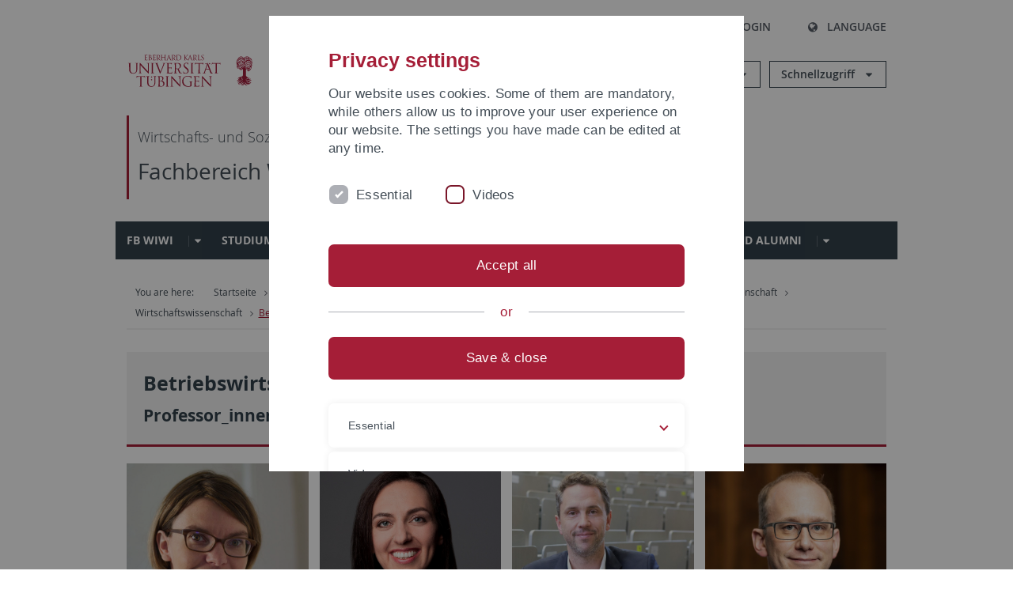

--- FILE ---
content_type: text/html; charset=utf-8
request_url: https://uni-tuebingen.de/pt/fakultaeten/wirtschafts-und-sozialwissenschaftliche-fakultaet/faecher/fachbereich-wirtschaftswissenschaft/wirtschaftswissenschaft/lehrstuehle/betriebswirtschaftslehre/
body_size: 21267
content:
<!DOCTYPE html>
<html lang="pt">
<head>

<meta charset="utf-8">
<!-- 
	This website is powered by TYPO3 - inspiring people to share!
	TYPO3 is a free open source Content Management Framework initially created by Kasper Skaarhoj and licensed under GNU/GPL.
	TYPO3 is copyright 1998-2026 of Kasper Skaarhoj. Extensions are copyright of their respective owners.
	Information and contribution at https://typo3.org/
-->

<base href="https://uni-tuebingen.de/">
<link rel="icon" href="/_assets/7d66ab3e4599366251c5af46f0e770b9/Images/favicon.ico" type="image/vnd.microsoft.icon">

<meta http-equiv="x-ua-compatible" content="IE=edge">
<meta name="generator" content="TYPO3 CMS">
<meta name="viewport" content="width=device-width, initial-scale=1.0, user-scalable=yes">
<meta name="robots" content="index,follow">
<meta name="twitter:card" content="summary">
<meta name="language" content="de">
<meta name="date" content="2026-01-01">
<meta name="title" content="Betriebswirtschaftslehre">


<link rel="stylesheet" href="/typo3temp/assets/compressed/merged-088d6f1e055b6483444c31caec728def-efe8524d4c9dc3e28d91b221099bea24.css?1764770257" media="all">






<meta name="keywords" content=" "/><title>Betriebswirtschaftslehre&#32;&#124; University of Tübingen</title>      <link rel="apple-touch-icon" sizes="180x180" href="/_assets/7d66ab3e4599366251c5af46f0e770b9/Images/Favicons/apple-touch-icon.png">
      <link rel="icon" type="image/png" sizes="32x32" href="/_assets/7d66ab3e4599366251c5af46f0e770b9/Images/Favicons/favicon-32x32.png">
      <link rel="icon" type="image/png" sizes="16x16" href="/_assets/7d66ab3e4599366251c5af46f0e770b9/Images/Favicons/favicon-16x16.png">
      <link rel="manifest" href="/_assets/7d66ab3e4599366251c5af46f0e770b9/Images/Favicons/site.webmanifest">
      <link rel="mask-icon" href="/_assets/7d66ab3e4599366251c5af46f0e770b9/Images/Favicons/safari-pinned-tab.svg" color="#5bbad5">
      <meta name="msapplication-TileColor" content="#da532c">
      <meta name="theme-color" content="#ffffff">
<link rel="canonical" href="https://uni-tuebingen.de/pt/fakultaeten/wirtschafts-und-sozialwissenschaftliche-fakultaet/faecher/fachbereich-wirtschaftswissenschaft/wirtschaftswissenschaft/lehrstuehle/betriebswirtschaftslehre/"/>

<link rel="alternate" hreflang="de-DE" href="https://uni-tuebingen.de/fakultaeten/wirtschafts-und-sozialwissenschaftliche-fakultaet/faecher/fachbereich-wirtschaftswissenschaft/wirtschaftswissenschaft/lehrstuehle/betriebswirtschaftslehre/"/>
<link rel="alternate" hreflang="en-GB" href="https://uni-tuebingen.de/en/fakultaeten/wirtschafts-und-sozialwissenschaftliche-fakultaet/faecher/fachbereich-wirtschaftswissenschaft/wirtschaftswissenschaft/lehrstuehle/business-administration/"/>
<link rel="alternate" hreflang="x-default" href="https://uni-tuebingen.de/fakultaeten/wirtschafts-und-sozialwissenschaftliche-fakultaet/faecher/fachbereich-wirtschaftswissenschaft/wirtschaftswissenschaft/lehrstuehle/betriebswirtschaftslehre/"/>
</head>
<body class="page12965">


<div class="ut-page">
    <header class="ut-page__header ut-page-header">
    
        <nav class="ut-nav ut-nav--skipanchors" aria-label="Skip parts">
    <ul class="ut-nav__list " >
        <li class="ut-nav__item " data-level-count="1" >
            <a class="ut-link ut-nav__link hidden-xs hidden-sm sr-only sr-only-focusable" href="/pt/fakultaeten/wirtschafts-und-sozialwissenschaftliche-fakultaet/faecher/fachbereich-wirtschaftswissenschaft/wirtschaftswissenschaft/lehrstuehle/betriebswirtschaftslehre/#ut-identifier--main-nav" tabindex="0">Skip to main navigation</a>
        </li>
        <li class="ut-nav__item " data-level-count="2" >
            <a class="ut-link ut-nav__link sr-only sr-only-focusable" href="/pt/fakultaeten/wirtschafts-und-sozialwissenschaftliche-fakultaet/faecher/fachbereich-wirtschaftswissenschaft/wirtschaftswissenschaft/lehrstuehle/betriebswirtschaftslehre/#ut-identifier--main-content" tabindex="0">Skip to content</a>
        </li>
        <li class="ut-nav__item " data-level-count="3" >
            <a class="ut-link ut-nav__link sr-only sr-only-focusable" href="/pt/fakultaeten/wirtschafts-und-sozialwissenschaftliche-fakultaet/faecher/fachbereich-wirtschaftswissenschaft/wirtschaftswissenschaft/lehrstuehle/betriebswirtschaftslehre/#ut-identifier--footer" tabindex="0" >Skip to footer</a>
        </li>
        <li class="ut-nav__item " data-level-count="4" >
            <a class="ut-link ut-nav__link hidden-xs sr-only sr-only-focusable" href="/pt/fakultaeten/wirtschafts-und-sozialwissenschaftliche-fakultaet/faecher/fachbereich-wirtschaftswissenschaft/wirtschaftswissenschaft/lehrstuehle/betriebswirtschaftslehre/#ut-identifier--search-toggle" tabindex="0">Skip to search</a>
        </li>
    </ul>
</nav>


        <div class="container ut-page-header__container">
            
<div class="ut-page-header__menu">
	<nav class="ut-nav ut-nav--meta-top ut-page-header__meta"
		 aria-label="Metanavigation">
		<ul class="ut-nav__list">
			<li class="ut-nav__item " data-level-count="1"><a href="/pt/uni-a-z/" class="ut-link ut-nav__link"><span class="ut-link__icon ut-link__icon--left ut-icon-info-circled ut-icon"></span>Uni A-Z</a></li><li class="ut-nav__item " data-level-count="1"><a href="/pt/kontakt/" class="ut-link ut-nav__link"><span class="ut-link__icon ut-link__icon--left ut-icon-mail-squared ut-icon"></span>Kontakt</a></li>
		</ul>
	</nav>

	<nav class="ut-page-header__switch ut-switchbar">
		<ul class="ut-switchbar__list">
			<li class="ut-switchbar__item" id="switchbar-search">
				<button class="ut-switchbar__toggle" id="ut-identifier--search-toggle" data-toggle="switchbar"
						data-target="#switchblock-search"
						aria-haspopup="true" aria-expanded="false" tabindex="0">
					<span class="ut-switchbar__icon ut-icon ut-icon-search"></span>
					<span class="ut-switchbar__label">Search</span>
				</button>
				<div class="ut-switchblock__item ut-switchblock__item--dropdown" id="switchblock-search">
					<div class="ut-switchblock__header">
						<span class="ut-switchblock__title">Search (via Ecosia)</span>
					</div>
					<div class="ut-switchblock__content">
						<form class="ut-form ut-form--search ut-form--small" name="searchForm" role="search" action="https://www.ecosia.org/search" onsubmit="appendSiteToQuery()">
							<fieldset>
								<legend>Search</legend>
								<div class="ut-form__row row ">
									<input class="ut-form__input ut-form__field" id="search" type="search" name="q" placeholder="Your search request" value="" aria-label="Enter search request" required/>
								</div>
								<div class="ut-form__actions row ">
									<button type="submit" class="ut-btn ut-btn--outline ut-btn--color-primary-1 ut-form__action" aria-label="Start search">
										Search
										<span class="ut-btn__icon ut-btn__icon--right ut-icon ut-icon-right-big"></span>
									</button>
								</div>
							</fieldset>
						</form>
					</div>
					<span class="ut-switchblock__close-icon ut-icon ut-icon-cancel" role="button" tabindex="0"></span>
				</div>
			</li>
			<li class="ut-switchbar__item" id="switchbar-login" data-login-nonceurl="/pt/fakultaeten/wirtschafts-und-sozialwissenschaftliche-fakultaet/faecher/fachbereich-wirtschaftswissenschaft/wirtschaftswissenschaft/lehrstuehle/betriebswirtschaftslehre?type=1727092915">
				
						<button class="ut-switchbar__toggle" data-toggle="switchbar" data-target="#switchblock-login" data-sslredirect="true" aria-haspopup="true" aria-expanded="false" tabindex="0">
							<span class="ut-switchbar__icon ut-icon ut-icon-login"></span>
							<span class="ut-switchbar__label">Login</span>
						</button>
					
				<div class="ut-switchblock__item ut-switchblock__item--dropdown" id="switchblock-login">
					<div class="ut-switchblock__header">
						<span class="ut-switchblock__title">Login</span>
					</div>
					<div class="ut-switchblock__content">
						

	<form class="ut-form ut-form--login ut-form--small" action="https://uni-tuebingen.de/pt/login/" method="post">
		<fieldset>
			<legend>Login Form</legend>
			<div class="ut-form__row row">
				<input
						class="ut-form__input ut-form__field"
						id="user"
						name="user"
						placeholder="Username"
						value=""
						aria-label="Enter username"
						required=""
						type="text" />
			</div>
			<div class="ut-form__row row">
				<input class="ut-form__input ut-form__field"
						id="password"
						name="pass"
						placeholder="Password"
						value=""
						aria-label="Enter password"
						required=""
						type="password" />
			</div>

			<input type="hidden" name="logintype" value="login" />
			
			<input type="hidden" name="pid" value="146,147,166,8290,8291,8394,8395,8425,8426,9608,31267,8293,8366@c40ba2f920a5ca0bb18bcdfcdc389e757e48a010" />
			<input type="hidden" name="redirect_url" value="" />
			<input type="hidden" name="tx_felogin_pi1[noredirect]" value="0" />
			<input type="hidden" name="referer" value="/pt/fakultaeten/wirtschafts-und-sozialwissenschaftliche-fakultaet/faecher/fachbereich-wirtschaftswissenschaft/wirtschaftswissenschaft/lehrstuehle/betriebswirtschaftslehre/" />
			<input type="hidden" name="__RequestToken" value="will be filled via ajax" data-login-noncecontainer="" />

			<div class="ut-form__actions row">
				<button type="submit" class="ut-btn ut-btn--outline ut-btn--color-primary-1 ut-form__action"
						aria-label="Login">Login<span
						class="ut-btn__icon ut-btn__icon--right ut-icon ut-icon-right-big"></span></button>
			</div>
		</fieldset>
	</form>



					</div>
					<span class="ut-switchblock__close-icon ut-icon ut-icon-cancel" role="button" tabindex="0"></span>
				</div>
			</li>
			<li class="ut-switchbar__item" id="switchbar-language">
				<button class="ut-switchbar__toggle" data-toggle="switchbar" data-target="#switchblock-language"
						aria-haspopup="true" aria-expanded="false" tabindex="0">
					<span class="ut-switchbar__icon ut-icon ut-icon-globe"></span>
					<span class="ut-switchbar__label">Language</span>
				</button>
				<div class="ut-switchblock__item ut-switchblock__item--dropdown" id="switchblock-language">
					<div class="ut-switchblock__header">
						<span class="ut-switchblock__title">Choose language</span>
					</div>
					<div class="ut-switchblock__content">
						<nav class="ut-nav ut-nav--language"
							 aria-label="Language switcher">
							<ul class="ut-nav__list"><li class="ut-nav__item"><a href="/fakultaeten/wirtschafts-und-sozialwissenschaftliche-fakultaet/faecher/fachbereich-wirtschaftswissenschaft/wirtschaftswissenschaft/lehrstuehle/betriebswirtschaftslehre/" class="ut-link ut-nav__link">German</a></li><li class="ut-nav__item"><a href="/en/fakultaeten/wirtschafts-und-sozialwissenschaftliche-fakultaet/faecher/fachbereich-wirtschaftswissenschaft/wirtschaftswissenschaft/lehrstuehle/business-administration/" class="ut-link ut-nav__link">English</a></li><li class="ut-nav__item"><a href="/pt/fakultaeten/wirtschafts-und-sozialwissenschaftliche-fakultaet/faecher/fachbereich-wirtschaftswissenschaft/wirtschaftswissenschaft/lehrstuehle/betriebswirtschaftslehre/" class="ut-link ut-nav__link">Portuguese</a></li></ul>
						</nav>
					</div>
					<span class="ut-switchblock__close-icon ut-icon ut-icon-cancel" role="button" tabindex="0"></span>
				</div>
			</li>
			
			
			<li class="ut-switchbar__item" id="switchbar-menu">
				<button class="ut-switchbar__toggle" id="ut-identifier--menu-toggle" data-toggle="switchbar"
						data-target="#switchblock-menu" title="Menu" aria-haspopup="true"
						aria-expanded="false">
					<span class="ut-switchbar__icon ut-icon ut-icon-menu"></span>
					<span class="ut-switchbar__icon ut-icon ut-icon-cancel"></span>
					<span class="ut-switchbar__label sr-only-focusable">Mainmenu</span>
				</button>
			</li>
		</ul>
	</nav>
</div>


            

<div class="ut-page-header__banner">
	<div class="ut-page-header__logos">
		<a href="/pt/" class="ut-logo-link ut-logo-link--main">
			<img class="ut-img ut-img--logo ut-img--logo-main" alt="Logo of the University Tübingen" src="/_assets/7d66ab3e4599366251c5af46f0e770b9/Images/Logo_Universitaet_Tuebingen.svg" width="269" height="70" />
		</a>
		
				<a class="ut-logo-link ut-logo-link--excellence" href="/pt/exzellenzstrategie/">
					<img class="ut-img ut-img--logo ut-img--logo-excellence" alt="Logo of the Excellence Strategy" src="/_assets/7d66ab3e4599366251c5af46f0e770b9/Images/Logo_Universitaet_Tuebingen_Exzellent_EN.svg" width="230" height="30" />
				</a>
			

	</div>

	<div class="ut-page-header__dropdowns">
		<div class="ut-dropdown">
			<button class="ut-dropdown__toggle ut-dropdown__toggle--outline" id="header-dropdown-toggle-groups" aria-controls="ut-information" aria-expanded="false"
					type="button" data-toggle="dropdown">
				Informationen für
			</button>
			<ul class="ut-dropdown__menu  dropdown-menu" id="ut-information"><li class="ut-dropdown__item"><a href="/pt/studium/studieninteresse/" class="ut-link ut-dropdown__link">Studieninteressierte</a></li><li class="ut-dropdown__item"><a href="/pt/studium/" class="ut-link ut-dropdown__link">Studierende</a></li><li class="ut-dropdown__item"><a href="/pt/beschaeftigte/" class="ut-link ut-dropdown__link" title="Übersicht über wichtige Anlaufstellen, Angebote und News für Beschäftigte der Universität Tübingen.">Beschäftigte</a></li><li class="ut-dropdown__item"><a href="/pt/lehrende/" class="ut-link ut-dropdown__link" title="Weiterbildungsmöglichkeiten, Beratung und Informationen sowie konkrete Hilfsangebote für Lehrende der Universität Tübingen.">Lehrende</a></li><li class="ut-dropdown__item"><a href="/pt/alumni/" class="ut-link ut-dropdown__link" title="Herzlich willkommen beim Alumni-Netzwerk der Universität Tübingen. Informationen, Kontakte und Veranstaltungen für ehemalige Studierende und Forschende: Stay connected! ">Alumni</a></li><li class="ut-dropdown__item"><a href="/pt/universitaet/aktuelles-und-publikationen/medienservice/" class="ut-link ut-dropdown__link">Medien</a></li><li class="ut-dropdown__item"><a href="/pt/wirtschaft/" class="ut-link ut-dropdown__link" title="Von der Universität in die Praxis: Anlaufstellen für das Recruiting von Nachwuchskräften sowie Forschungskooperationen mit Unternehmen. ">Wirtschaft</a></li><li class="ut-dropdown__item"><a href="/pt/weiterbildung/" class="ut-link ut-dropdown__link" title="Für Ihren nächsten Karriereschritt: Wissenschaftliche Weiterbildungsprogramme zur Qualifizierung und Professionalisierung im Beruf. ">Weiterbildung</a></li></ul>
		</div>
		<div class="ut-dropdown">
			<button class="ut-dropdown__toggle ut-dropdown__toggle--outline" id="header-dropdown-toggle-quicklinks" aria-controls="ut-quicklinks" aria-expanded="false"
					type="button" data-toggle="dropdown">
				Schnellzugriff
			</button>
			<ul class="ut-dropdown__menu  dropdown-menu" id="ut-quicklinks"><li class="ut-dropdown__item"><a href="/pt/studium/studienangebot/verzeichnis-der-studiengaenge/" class="ut-link ut-dropdown__link">Alle Studiengänge</a></li><li class="ut-dropdown__item"><a href="https://alma.uni-tuebingen.de/alma/pages/cs/sys/portal/hisinoneStartPage.faces" target="_blank" class="ut-link ut-dropdown__link" rel="noreferrer">ALMA Portal</a></li><li class="ut-dropdown__item"><a href="/pt/exzellenzstrategie/" class="ut-link ut-dropdown__link">Exzellenzstrategie</a></li><li class="ut-dropdown__item"><a href="https://epv-welt.uni-tuebingen.de/RestrictedPages/StartSearch.aspx" target="_blank" class="ut-link ut-dropdown__link" rel="noreferrer">Personensuche (EPV)</a></li><li class="ut-dropdown__item"><a href="/pt/einrichtungen/verwaltung/iv-studierende/studierendenabteilung/studierendensekretariat/" class="ut-link ut-dropdown__link">Studierendensekretariat</a></li><li class="ut-dropdown__item"><a href="/pt/einrichtungen/universitaetsbibliothek/" class="ut-link ut-dropdown__link">Universitätsbibliothek</a></li><li class="ut-dropdown__item"><a href="https://alma.uni-tuebingen.de/alma/pages/cs/sys/portal/hisinoneStartPage.faces" target="_blank" class="ut-link ut-dropdown__link" rel="noreferrer">Vorlesungsverzeichnis</a></li><li class="ut-dropdown__item"><a href="https://webmail.uni-tuebingen.de/" target="_blank" class="ut-link ut-dropdown__link" rel="noreferrer">Webmail Uni Tübingen</a></li><li class="ut-dropdown__item"><a href="/pt/studium/beratung-und-info/zentrale-studienberatung/" class="ut-link ut-dropdown__link">Zentrale Studienberatung</a></li></ul>
		</div>
	</div>
</div>




            
    <nav class="ut-nav-area ut-page-header__area_nav" aria-label="Bereichsnavigation">
        
                <h4 class="ut-heading ut-nav-area__prev-level">
                    <a href="/pt/fakultaeten/wirtschafts-und-sozialwissenschaftliche-fakultaet/faecher/" title="Wirtschafts- und Sozialwissenschaftliche Fakultät" class="ut-link ut-nav-area__link ut-nav-area__link--prev">
                        Wirtschafts- und Sozialwissenschaftliche Fakultät
                    </a>
                </h4>
                <h2 class="ut-heading ut-nav-area__current-level">
                    <a class="ut-link ut-nav-area__link" title="Fachbereich Wirtschaftswissenschaft" href="/pt/fakultaeten/wirtschafts-und-sozialwissenschaftliche-fakultaet/faecher/fachbereich-wirtschaftswissenschaft/wirtschaftswissenschaft/fb-wiwi/">
                        Fachbereich Wirtschaftswissenschaft
                    </a>
                </h2>
            
    </nav>



            

<div class="ut-page__switchblock ut-switchblock">
	<div class="ut-switchblock__item" id="switchblock-menu">
		<div class="ut-switchblock__header">
			
					<span class="ut-switchblock__title">Fachbereich Wirtschaftswissenschaft</span>
				
		</div>
		<div class="ut-switchblock__content" data-breadcrumbuids="227402">
			<nav class="ut-nav ut-nav--main lory-slider js_variablewidth variablewidth" id="ut-identifier--main-nav" data-current-pid="12965" data-current-languageuid="12" data-navigationshortener-label="More..."> <div class="lory-frame js_frame"><ul class="ut-nav__list ut-nav__list--level-1 lory-slides js_slides"><li class="ut-nav__item ut-nav__item--level-1 lory-slides__item js-slide" aria-haspopup="true" aria-expanded="false"><div class="ut-nav__link-group"><a href="/pt/fakultaeten/wirtschafts-und-sozialwissenschaftliche-fakultaet/faecher/fachbereich-wirtschaftswissenschaft/wirtschaftswissenschaft/fb-wiwi/" class="ut-link ut-nav__link ut-nav__link--level-1" title="Wirtschaftswissenschaft an der Uni Tübingen ist forschungsrelevant, exzellent und praxisorientiert. Gesellschaftspolitisch relevante Forschung ist verbunden mit einem Studium, das sich mit aktuellen wirtschaftlichen Entwicklungen, internationalen Anforderungen und global awareness auseinandersetzt.">FB WiWi</a><a class="ut-nav__toggle-link" role="button" aria-label="Menü ein-/ausblenden" data-menu-currentpid="11321"><span class="ut-nav__toggle-line"></span><span class="ut-nav__toggle-icon"></span></a></div><ul class="ut-nav__list ut-nav__list--level-2"><li class="ut-nav__item ut-nav__item--close-level"><a href="#" class="ut-nav__link ut-nav__link--close-level"><span class="ut-icon ut-icon-angle-left ut-nav__link-icon ut-nav__link-icon--left"></span>Back</a></li><li class="ut-nav__item ut-nav__item--level-2"><a href="/pt/fakultaeten/wirtschafts-und-sozialwissenschaftliche-fakultaet/faecher/fachbereich-wirtschaftswissenschaft/wirtschaftswissenschaft/fb-wiwi/fakten/" class="ut-link ut-nav__link ut-nav__link--level-2" title="Der Fachbereich Wirtschaftswissenschaft der Universität Tübingen ist einer der renommiertesten in Deutschland. Das breitgefächerte Angebot für Bachelor- und Masterstudierende führt zu exzellenten Absolventen/innen, die ire Kompetenzen in Wirtschaft und Wissenschaft einsetzen. ">Fakten</a></li><li class="ut-nav__item ut-nav__item--level-2"><a href="/pt/fakultaeten/wirtschafts-und-sozialwissenschaftliche-fakultaet/faecher/fachbereich-wirtschaftswissenschaft/wirtschaftswissenschaft/studium/service-beratung/studienfachberatung/" class="ut-link ut-nav__link ut-nav__link--level-2">Studienfachberatung</a></li><li class="ut-nav__item ut-nav__item--level-2"><a href="/pt/fakultaeten/wirtschafts-und-sozialwissenschaftliche-fakultaet/faecher/fachbereich-wirtschaftswissenschaft/wirtschaftswissenschaft/fb-wiwi/einrichtungen-wirtschaftswissenschaft/bibliothek/bibliothek/" class="ut-link ut-nav__link ut-nav__link--level-2">Bibliothek</a></li><li class="ut-nav__item ut-nav__item--level-2"><a href="/pt/fakultaeten/wirtschafts-und-sozialwissenschaftliche-fakultaet/faecher/fachbereich-wirtschaftswissenschaft/wirtschaftswissenschaft/fb-wiwi/einrichtungen-wirtschaftswissenschaft/wiwi-it/wiwi-it/" class="ut-link ut-nav__link ut-nav__link--level-2">Wiwi-IT</a></li><li class="ut-nav__item ut-nav__item--level-2"><a href="/pt/fakultaeten/wirtschafts-und-sozialwissenschaftliche-fakultaet/faecher/fachbereich-wirtschaftswissenschaft/wirtschaftswissenschaft/fb-wiwi/verwaltungkontakt/" class="ut-link ut-nav__link ut-nav__link--level-2" title="Die Fachbereichsverwaltung Wirtschaftswissenschaft hat ihre Büros in der Nauklerstraße 47 und 48, 72074 Tübingen. Alle Ansprechpartner/innen der einzelnen Bereich finden Sie auf unserer Homepage.">Verwaltung/Kontakt</a></li></ul></li><li class="ut-nav__item ut-nav__item--level-1 lory-slides__item js-slide" aria-haspopup="true" aria-expanded="false"><div class="ut-nav__link-group"><a href="/pt/fakultaeten/wirtschafts-und-sozialwissenschaftliche-fakultaet/faecher/fachbereich-wirtschaftswissenschaft/wirtschaftswissenschaft/studium/" class="ut-link ut-nav__link ut-nav__link--level-1" title="Ein WiWi-Studium in Tübingen eignet sich hervorragend für professionelle und persönliche Pläne. Mit über 2000 Studierenden, vielen Professuren und wissenschaftlichen Mitarbeitern ist der Fachbereich der älteste seiner Disziplin in Deutschland. Moderne Analysemethoden und -modelle bieten Lösungen für wirtschaftswissenschaftliche Zukunftsfragen. Die Fächerkombinations-, Spezialisierungs- und Diversifizierungsmöglichkeiten schärfen das berufliche und persönliche Profil.">Studium</a><a class="ut-nav__toggle-link" role="button" aria-label="Menü ein-/ausblenden" data-menu-currentpid="17932"><span class="ut-nav__toggle-line"></span><span class="ut-nav__toggle-icon"></span></a></div><ul class="ut-nav__list ut-nav__list--level-2"><li class="ut-nav__item ut-nav__item--close-level"><a href="#" class="ut-nav__link ut-nav__link--close-level"><span class="ut-icon ut-icon-angle-left ut-nav__link-icon ut-nav__link-icon--left"></span>Back</a></li><li class="ut-nav__item ut-nav__item--level-2"><a href="/pt/fakultaeten/wirtschafts-und-sozialwissenschaftliche-fakultaet/faecher/fachbereich-wirtschaftswissenschaft/wirtschaftswissenschaft/studium/warum-in-tuebingen-studieren/" class="ut-link ut-nav__link ut-nav__link--level-2" title="Ein WiWi-Studium in Tübingen eignet sich hervorragend für professionelle und persönliche Pläne. Mit über 2000 Studierenden, vielen Professuren und wissenschaftlichen Mitarbeitern ist der Fachbereich der älteste seiner Disziplin in Deutschland. 
Moderne Analysemethoden und -modelle bieten Lösungen für relevante wirtschaftswissenschaftliche Zukunftsfragen. Die Fächerkombinations-, Spezialisierungs- und Diversifizierungsmöglichkeiten schärfen das berufliche und persönliche Profil.">Warum in Tübingen studieren?</a></li><li class="ut-nav__item ut-nav__item--level-2"><div class="ut-nav__link-group"><a href="/pt/fakultaeten/wirtschafts-und-sozialwissenschaftliche-fakultaet/faecher/fachbereich-wirtschaftswissenschaft/wirtschaftswissenschaft/studium/studieninteressierte/" class="ut-link ut-nav__link ut-nav__link--level-2" title="Wir fördern Ihre beruflichen und persönlichen Pläne: Mit über 2000 Studierenden, zahlreichen Professuren und wissenschaftlichen Mitarbeitern bieten wir exzellente Lehre, moderne Methoden und forschen an relevanten wirtschaftswissenschaftlichen Zukunftsfragen. Die Fächerkombinations-, Spezialisierungs- und Diversifizierungsmöglichkeiten schärfen Ihr Profil.">Studieninteressierte</a><a class="ut-nav__toggle-link" data-menuajax-refresh="true" role="button" data-menu-currentpid="18174"><span class="ut-nav__toggle-line"></span><span class="ut-nav__toggle-icon"></span></a></div><ul class="ut-nav__list ut-nav__list--level-3"><li class="ut-nav__item ut-nav__item--close-level"><a href="#" class="ut-nav__link ut-nav__link--close-level"><span class="ut-icon ut-icon-angle-left ut-nav__link-icon ut-nav__link-icon--left"></span>Back</a></li><li class="ut-nav__item ut-nav__item--level-3"><a href="/pt/fakultaeten/wirtschafts-und-sozialwissenschaftliche-fakultaet/faecher/fachbereich-wirtschaftswissenschaft/wirtschaftswissenschaft/studium/studieninteressierte/schnuppern-und-infos-sammeln/" class="ut-link ut-nav__link ut-nav__link--level-3" tabindex="0" title="Im November können Schüler/innen der 12./13. Klasse die Wirtschaftswissenschaft an der Universität Tübingen kennenlernen. Am Studientag wird der Aufbau der wirtschaftswissenschaftlichen Studiengänge erläutert. Im Rahmen der Veranstaltung findet eine Probevorlesung statt und Studierende, Professoren, Mitarbeiter der Studienfachberatung beantworten Fragen (wegen Corona in 2020 online).
">Schnuppern und Infos sammeln</a></li><li class="ut-nav__item ut-nav__item--level-3"><div class="ut-nav__link-group"><a href="/pt/fakultaeten/wirtschafts-und-sozialwissenschaftliche-fakultaet/faecher/fachbereich-wirtschaftswissenschaft/wirtschaftswissenschaft/studium/studieninteressierte/bewerbung-bachelor/" class="ut-link ut-nav__link ut-nav__link--level-3" data-menuajax-parentpage="18192" tabindex="0" title="Jeweils zum Wintersemester können Studienanfänger am Fachbereich Wirtschaftswissenschaft ein Bachelorstudium aufnehmen. Bewerbungsschluss ist jeweils der 15. Juli, 24 Uhr MEZ.">Bewerbung Bachelor</a><a class="ut-nav__toggle-link" data-menuajax-refresh="true" role="button" data-menu-currentpid="18192"><span class="ut-nav__toggle-line"></span><span class="ut-nav__toggle-icon"></span></a></div></li><li class="ut-nav__item ut-nav__item--level-3"><div class="ut-nav__link-group"><a href="/pt/fakultaeten/wirtschafts-und-sozialwissenschaftliche-fakultaet/faecher/fachbereich-wirtschaftswissenschaft/wirtschaftswissenschaft/studium/studieninteressierte/application-master-programs/" class="ut-link ut-nav__link ut-nav__link--level-3" data-menuajax-parentpage="18185" tabindex="0" title="The Master programs at the School of Business and Economics allow for a seamless integration of courses from both business and economics into the curriculum. All our programs are generally research-oriented and offer a PhD-track option. If you are looking for a program that will provide you with sound theoretical knowlegde while focusing on quantitative methods, you are in the right place!">Application Master Programs</a><a class="ut-nav__toggle-link" data-menuajax-refresh="true" role="button" data-menu-currentpid="18185"><span class="ut-nav__toggle-line"></span><span class="ut-nav__toggle-icon"></span></a></div></li><li class="ut-nav__item ut-nav__item--level-3"><a href="/pt/fakultaeten/wirtschafts-und-sozialwissenschaftliche-fakultaet/faecher/fachbereich-wirtschaftswissenschaft/wirtschaftswissenschaft/studium/studieninteressierte/zulassung-zum-hoeheren-semester/" class="ut-link ut-nav__link ut-nav__link--level-3" tabindex="0">Zulassung zum höheren Semester</a></li></ul></li><li class="ut-nav__item ut-nav__item--level-2"><div class="ut-nav__link-group"><a href="/pt/fakultaeten/wirtschafts-und-sozialwissenschaftliche-fakultaet/faecher/fachbereich-wirtschaftswissenschaft/wirtschaftswissenschaft/studium/studiengaenge/" class="ut-link ut-nav__link ut-nav__link--level-2" title="Hier finden Sie Informationen zu den Studiengängen des Fachbereichs Wirtschaftswissenschaft.">Studiengänge</a><a class="ut-nav__toggle-link" data-menuajax-refresh="true" role="button" data-menu-currentpid="129298"><span class="ut-nav__toggle-line"></span><span class="ut-nav__toggle-icon"></span></a></div><ul class="ut-nav__list ut-nav__list--level-3"><li class="ut-nav__item ut-nav__item--close-level"><a href="#" class="ut-nav__link ut-nav__link--close-level"><span class="ut-icon ut-icon-angle-left ut-nav__link-icon ut-nav__link-icon--left"></span>Back</a></li><li class="ut-nav__item ut-nav__item--level-3"><a href="/pt/fakultaeten/wirtschafts-und-sozialwissenschaftliche-fakultaet/faecher/fachbereich-wirtschaftswissenschaft/wirtschaftswissenschaft/studium/studiengaenge/bachelor/" class="ut-link ut-nav__link ut-nav__link--level-3" tabindex="0" title="Entscheide dich jetzt für einen unserer exzellenten Wirtschaftsbachelor - egal ob VWL, BWL oder Lehramt Wirtschaftswissenschaft. Der Fachbereich Wirtschaftwissenschaft der Universität Tübingen freut sich auf dich.">Bachelor</a></li><li class="ut-nav__item ut-nav__item--level-3"><div class="ut-nav__link-group"><a href="/pt/fakultaeten/wirtschafts-und-sozialwissenschaftliche-fakultaet/faecher/fachbereich-wirtschaftswissenschaft/wirtschaftswissenschaft/studium/studiengaenge/master/" class="ut-link ut-nav__link ut-nav__link--level-3" data-menuajax-parentpage="30134" tabindex="0" title="Decide now for one of our excellent master programs at the School of Business and Economics in Tübingen Germany.">Master</a><a class="ut-nav__toggle-link" data-menuajax-refresh="true" role="button" data-menu-currentpid="30134"><span class="ut-nav__toggle-line"></span><span class="ut-nav__toggle-icon"></span></a></div></li><li class="ut-nav__item ut-nav__item--level-3"><a href="/pt/fakultaeten/wirtschafts-und-sozialwissenschaftliche-fakultaet/faecher/fachbereich-wirtschaftswissenschaft/wirtschaftswissenschaft/studium/studiengaenge/nebenfach/" class="ut-link ut-nav__link ut-nav__link--level-3" tabindex="0" title="Informieren Sie sich über die Möglichkeiten eines wirtschaftlichen Nebenfachs an der Universität Tübingen.">Nebenfach</a></li><li class="ut-nav__item ut-nav__item--level-3"><div class="ut-nav__link-group"><a href="/pt/fakultaeten/wirtschafts-und-sozialwissenschaftliche-fakultaet/faecher/fachbereich-wirtschaftswissenschaft/wirtschaftswissenschaft/studium/studiengaenge/graduate-program/" class="ut-link ut-nav__link ut-nav__link--level-3" data-menuajax-parentpage="20423" tabindex="0" title="Graduate Program">Graduate Program</a><a class="ut-nav__toggle-link" data-menuajax-refresh="true" role="button" data-menu-currentpid="20423"><span class="ut-nav__toggle-line"></span><span class="ut-nav__toggle-icon"></span></a></div></li></ul></li><li class="ut-nav__item ut-nav__item--level-2"><div class="ut-nav__link-group"><a href="/pt/fakultaeten/wirtschafts-und-sozialwissenschaftliche-fakultaet/faecher/fachbereich-wirtschaftswissenschaft/wirtschaftswissenschaft/studium/service-beratung/" class="ut-link ut-nav__link ut-nav__link--level-2" title="Alle notwendigen Infos om Beratungsangebot und den Servicestellen, über Downloads und Links bis hin zu Terminen und Studienorganisation am Fachbereich Wirtschaftswissenschaft der Uni Tübingen.">Service & Beratung</a><a class="ut-nav__toggle-link" data-menuajax-refresh="true" role="button" data-menu-currentpid="18039"><span class="ut-nav__toggle-line"></span><span class="ut-nav__toggle-icon"></span></a></div><ul class="ut-nav__list ut-nav__list--level-3"><li class="ut-nav__item ut-nav__item--close-level"><a href="#" class="ut-nav__link ut-nav__link--close-level"><span class="ut-icon ut-icon-angle-left ut-nav__link-icon ut-nav__link-icon--left"></span>Back</a></li><li class="ut-nav__item ut-nav__item--level-3"><div class="ut-nav__link-group"><a href="/pt/fakultaeten/wirtschafts-und-sozialwissenschaftliche-fakultaet/faecher/fachbereich-wirtschaftswissenschaft/wirtschaftswissenschaft/studium/service-beratung/studienfachberatung/" class="ut-link ut-nav__link ut-nav__link--level-3" data-menuajax-parentpage="18032" tabindex="0" title="Alles zum Bachelor- und Masterstudium am Fachbereich Wirtschaftswissenschaft der Universität Tübingen: Bewerbung, Studienplanung, Doppelstudium, Auslandssemester, Schlüsselqualfikationen, Prüfung, Methoden, Evaluation, familiengerechte Hochschule...">Studienfachberatung</a><a class="ut-nav__toggle-link" data-menuajax-refresh="true" role="button" data-menu-currentpid="18032"><span class="ut-nav__toggle-line"></span><span class="ut-nav__toggle-icon"></span></a></div></li><li class="ut-nav__item ut-nav__item--level-3"><div class="ut-nav__link-group"><a href="/pt/fakultaeten/wirtschafts-und-sozialwissenschaftliche-fakultaet/faecher/fachbereich-wirtschaftswissenschaft/wirtschaftswissenschaft/studium/service-beratung/downloads-links-studienplaene/" class="ut-link ut-nav__link ut-nav__link--level-3" data-menuajax-parentpage="129420" tabindex="0" title="Downloads, Links, Studienpläne des Fachbereichs Wirtschaftswissenschaft der Universität Tübingen">Downloads, Links, Studienpläne</a><a class="ut-nav__toggle-link" data-menuajax-refresh="true" role="button" data-menu-currentpid="129420"><span class="ut-nav__toggle-line"></span><span class="ut-nav__toggle-icon"></span></a></div></li><li class="ut-nav__item ut-nav__item--level-3"><div class="ut-nav__link-group"><a href="/pt/fakultaeten/wirtschafts-und-sozialwissenschaftliche-fakultaet/faecher/fachbereich-wirtschaftswissenschaft/wirtschaftswissenschaft/studium/service-beratung/studienbeginn/" class="ut-link ut-nav__link ut-nav__link--level-3" data-menuajax-parentpage="129494" tabindex="0" title="Studienbeginn am Fachbereich Wirtschaftswissenschaft der Universität Tübingen. Informationen für Anfänger des Bachelor- und Masterstudiums">Studienbeginn</a><a class="ut-nav__toggle-link" data-menuajax-refresh="true" role="button" data-menu-currentpid="129494"><span class="ut-nav__toggle-line"></span><span class="ut-nav__toggle-icon"></span></a></div></li><li class="ut-nav__item ut-nav__item--level-3"><a href="/pt/fakultaeten/wirtschafts-und-sozialwissenschaftliche-fakultaet/faecher/fachbereich-wirtschaftswissenschaft/wirtschaftswissenschaft/studium/service-beratung/studienende/" class="ut-link ut-nav__link ut-nav__link--level-3" tabindex="0" title="Ihr Studium neigt sich dem Ende zu: Bald ist die letzte Prüfung geschrieben, die Abschlussarbeit abgegeben – was nun? Hier finden Sie alle wichtigen Informationen zum erfolgreichen Abschluss Ihres Studiums.">Studienende</a></li><li class="ut-nav__item ut-nav__item--level-3"><div class="ut-nav__link-group"><a href="/pt/fakultaeten/wirtschafts-und-sozialwissenschaftliche-fakultaet/faecher/fachbereich-wirtschaftswissenschaft/wirtschaftswissenschaft/studium/service-beratung/studienorganisation/" class="ut-link ut-nav__link ut-nav__link--level-3" data-menuajax-parentpage="129572" tabindex="0" title="Finden Sie Informationen zu Studienorganisation, Studienplänen, Lernorten, Studiengangsbeauftragten, Methoden aber auch zum Thema Studieren und Familie.">Studienorganisation</a><a class="ut-nav__toggle-link" data-menuajax-refresh="true" role="button" data-menu-currentpid="129572"><span class="ut-nav__toggle-line"></span><span class="ut-nav__toggle-icon"></span></a></div></li></ul></li></ul></li><li class="ut-nav__item ut-nav__item--level-1 lory-slides__item js-slide" aria-haspopup="true" aria-expanded="false"><div class="ut-nav__link-group"><a href="/pt/fakultaeten/wirtschafts-und-sozialwissenschaftliche-fakultaet/faecher/fachbereich-wirtschaftswissenschaft/wirtschaftswissenschaft/lehrende/" class="ut-link ut-nav__link ut-nav__link--level-1" title="Finden Sie die Namen und Links zu Professoren/innen sowie Honorar- und Gastprofessoren/innen am Fachbereich Wirtschaftswissenschaft: Betriebswirtschaftslehre, Volkswirtschaftslehre, Statitstik und Ökonometrie sowie Wirtschaftsdidaktik
">Lehrende</a><a class="ut-nav__toggle-link" role="button" aria-label="Menü ein-/ausblenden" data-menu-currentpid="11317"><span class="ut-nav__toggle-line"></span><span class="ut-nav__toggle-icon"></span></a></div><ul class="ut-nav__list ut-nav__list--level-2"><li class="ut-nav__item ut-nav__item--close-level"><a href="#" class="ut-nav__link ut-nav__link--close-level"><span class="ut-icon ut-icon-angle-left ut-nav__link-icon ut-nav__link-icon--left"></span>Back</a></li><li class="ut-nav__item ut-nav__item--level-2"><a href="/pt/fakultaeten/wirtschafts-und-sozialwissenschaftliche-fakultaet/faecher/fachbereich-wirtschaftswissenschaft/wirtschaftswissenschaft/lehrstuehle/betriebswirtschaftslehre/" class="ut-link ut-nav__link ut-nav__link--level-2">Betriebswirtschaftslehre</a></li><li class="ut-nav__item ut-nav__item--level-2"><a href="/pt/fakultaeten/wirtschafts-und-sozialwissenschaftliche-fakultaet/faecher/fachbereich-wirtschaftswissenschaft/wirtschaftswissenschaft/lehrstuehle/volkswirtschaftslehre/" class="ut-link ut-nav__link ut-nav__link--level-2">Volkswirtschaftslehre</a></li><li class="ut-nav__item ut-nav__item--level-2"><a href="/pt/fakultaeten/wirtschafts-und-sozialwissenschaftliche-fakultaet/faecher/fachbereich-wirtschaftswissenschaft/wirtschaftswissenschaft/lehrstuehle/statistik-und-oekonometrie/" class="ut-link ut-nav__link ut-nav__link--level-2">Statistik und Ökonometrie</a></li><li class="ut-nav__item ut-nav__item--level-2"><a href="/pt/fakultaeten/wirtschafts-und-sozialwissenschaftliche-fakultaet/faecher/fachbereich-wirtschaftswissenschaft/wirtschaftswissenschaft/lehrstuehle/wirtschaftsdidaktik/" class="ut-link ut-nav__link ut-nav__link--level-2">Wirtschaftsdidaktik</a></li></ul></li><li class="ut-nav__item ut-nav__item--level-1 lory-slides__item js-slide" aria-haspopup="true" aria-expanded="false"><div class="ut-nav__link-group"><a href="/pt/fakultaeten/wirtschafts-und-sozialwissenschaftliche-fakultaet/faecher/fachbereich-wirtschaftswissenschaft/wirtschaftswissenschaft/forschung/" class="ut-link ut-nav__link ut-nav__link--level-1" title="Forschungsprojekte, Publikationen und Material zu Konferenzen. Wir bieten eine Auswahl an Themen, die zukunftsrelant und aktuell sind. Hochangesehene Publikationen, Informationen zu Brexit, Euro und die wirtschaftlichen Folgen der Corona-Krise sind nur einige davon.">Forschung</a><a class="ut-nav__toggle-link" role="button" aria-label="Menü ein-/ausblenden" data-menu-currentpid="17919"><span class="ut-nav__toggle-line"></span><span class="ut-nav__toggle-icon"></span></a></div><ul class="ut-nav__list ut-nav__list--level-2"><li class="ut-nav__item ut-nav__item--close-level"><a href="#" class="ut-nav__link ut-nav__link--close-level"><span class="ut-icon ut-icon-angle-left ut-nav__link-icon ut-nav__link-icon--left"></span>Back</a></li><li class="ut-nav__item ut-nav__item--level-2"><a href="/pt/fakultaeten/wirtschafts-und-sozialwissenschaftliche-fakultaet/faecher/fachbereich-wirtschaftswissenschaft/wirtschaftswissenschaft/forschung/recent-publications-1/" class="ut-link ut-nav__link ut-nav__link--level-2" title="Actual researchd papers published in top journals concerning different research issues at the School of Business and Economics.">Recent Publications</a></li><li class="ut-nav__item ut-nav__item--level-2"><a href="/pt/fakultaeten/wirtschafts-und-sozialwissenschaftliche-fakultaet/faecher/fachbereich-wirtschaftswissenschaft/wirtschaftswissenschaft/forschung/projects/" class="ut-link ut-nav__link ut-nav__link--level-2">Projects</a></li><li class="ut-nav__item ut-nav__item--level-2"><div class="ut-nav__link-group"><a href="/pt/fakultaeten/wirtschafts-und-sozialwissenschaftliche-fakultaet/faecher/fachbereich-wirtschaftswissenschaft/wirtschaftswissenschaft/forschung/research-seminars/" class="ut-link ut-nav__link ut-nav__link--level-2">Research Seminars</a><a class="ut-nav__toggle-link" data-menuajax-refresh="true" role="button" data-menu-currentpid="17924"><span class="ut-nav__toggle-line"></span><span class="ut-nav__toggle-icon"></span></a></div><ul class="ut-nav__list ut-nav__list--level-3"><li class="ut-nav__item ut-nav__item--close-level"><a href="#" class="ut-nav__link ut-nav__link--close-level"><span class="ut-icon ut-icon-angle-left ut-nav__link-icon ut-nav__link-icon--left"></span>Back</a></li><li class="ut-nav__item ut-nav__item--level-3"><a href="/pt/fakultaeten/wirtschafts-und-sozialwissenschaftliche-fakultaet/faecher/fachbereich-wirtschaftswissenschaft/wirtschaftswissenschaft/forschung/research-seminars/colloquium/" class="ut-link ut-nav__link ut-nav__link--level-3" tabindex="0">Colloquium</a></li><li class="ut-nav__item ut-nav__item--level-3"><a href="/pt/fakultaeten/wirtschafts-und-sozialwissenschaftliche-fakultaet/faecher/fachbereich-wirtschaftswissenschaft/wirtschaftswissenschaft/forschung/research-seminars/business-research-seminar-1/" class="ut-link ut-nav__link ut-nav__link--level-3" tabindex="0">Business Research Seminar</a></li><li class="ut-nav__item ut-nav__item--level-3"><a href="/pt/fakultaeten/wirtschafts-und-sozialwissenschaftliche-fakultaet/faecher/fachbereich-wirtschaftswissenschaft/wirtschaftswissenschaft/forschung/research-seminars/research-seminar-in-economics/" class="ut-link ut-nav__link ut-nav__link--level-3" tabindex="0">Research Seminar in Economics</a></li><li class="ut-nav__item ut-nav__item--level-3"><a href="/pt/fakultaeten/wirtschafts-und-sozialwissenschaftliche-fakultaet/faecher/fachbereich-wirtschaftswissenschaft/wirtschaftswissenschaft/forschung/research-seminars/brown-bag-seminar/" class="ut-link ut-nav__link ut-nav__link--level-3" tabindex="0">Brown Bag Seminar</a></li><li class="ut-nav__item ut-nav__item--level-3"><a href="/pt/fakultaeten/wirtschafts-und-sozialwissenschaftliche-fakultaet/faecher/fachbereich-wirtschaftswissenschaft/wirtschaftswissenschaft/forschung/research-seminars/macro-brown-bag/" class="ut-link ut-nav__link ut-nav__link--level-3" tabindex="0">Macro Brown Bag</a></li><li class="ut-nav__item ut-nav__item--level-3"><a href="/pt/fakultaeten/wirtschafts-und-sozialwissenschaftliche-fakultaet/faecher/fachbereich-wirtschaftswissenschaft/wirtschaftswissenschaft/forschung/research-seminars/rsit-brown-bag-seminar/" class="ut-link ut-nav__link ut-nav__link--level-3" tabindex="0">RSIT Brown Bag Seminar</a></li></ul></li><li class="ut-nav__item ut-nav__item--level-2"><a href="https://www.rsit-uni-tuebingen.de/" target="_blank" class="ut-link ut-nav__link ut-nav__link--level-2" rel="noreferrer" title="A group of researcher from University Tübingen analyzing cross-border effects of tax laws on the tax planning behaviour of multinational companies.">RSIT</a></li></ul></li><li class="ut-nav__item ut-nav__item--level-1 lory-slides__item js-slide" aria-haspopup="true" aria-expanded="false"><div class="ut-nav__link-group"><a href="/pt/fakultaeten/wirtschafts-und-sozialwissenschaftliche-fakultaet/faecher/fachbereich-wirtschaftswissenschaft/wirtschaftswissenschaft/international/" class="ut-link ut-nav__link ut-nav__link--level-1" title="The School of Business and Economics strongly believes in the value of International Education.
Whether you are an student interested in an exchange semester or whether you are interested to pursue a degree at the University of Tübingen, find more information about your options to spend time both in Tübingen and at our partner universities here.">International</a><a class="ut-nav__toggle-link" role="button" aria-label="Menü ein-/ausblenden" data-menu-currentpid="122532"><span class="ut-nav__toggle-line"></span><span class="ut-nav__toggle-icon"></span></a></div><ul class="ut-nav__list ut-nav__list--level-2"><li class="ut-nav__item ut-nav__item--close-level"><a href="#" class="ut-nav__link ut-nav__link--close-level"><span class="ut-icon ut-icon-angle-left ut-nav__link-icon ut-nav__link-icon--left"></span>Back</a></li><li class="ut-nav__item ut-nav__item--level-2"><div class="ut-nav__link-group"><a href="/pt/fakultaeten/wirtschafts-und-sozialwissenschaftliche-fakultaet/faecher/fachbereich-wirtschaftswissenschaft/wirtschaftswissenschaft/international/outgoing-students/" class="ut-link ut-nav__link ut-nav__link--level-2">Outgoing students</a><a class="ut-nav__toggle-link" data-menuajax-refresh="true" role="button" data-menu-currentpid="122546"><span class="ut-nav__toggle-line"></span><span class="ut-nav__toggle-icon"></span></a></div><ul class="ut-nav__list ut-nav__list--level-3"><li class="ut-nav__item ut-nav__item--close-level"><a href="#" class="ut-nav__link ut-nav__link--close-level"><span class="ut-icon ut-icon-angle-left ut-nav__link-icon ut-nav__link-icon--left"></span>Back</a></li><li class="ut-nav__item ut-nav__item--level-3"><a href="/pt/fakultaeten/wirtschafts-und-sozialwissenschaftliche-fakultaet/faecher/fachbereich-wirtschaftswissenschaft/wirtschaftswissenschaft/international/outgoing-students/studying-in-europe-erasmus/" class="ut-link ut-nav__link ut-nav__link--level-3" tabindex="0">Studying in Europe / ERASMUS</a></li><li class="ut-nav__item ut-nav__item--level-3"><a href="/pt/fakultaeten/wirtschafts-und-sozialwissenschaftliche-fakultaet/faecher/fachbereich-wirtschaftswissenschaft/wirtschaftswissenschaft/international/outgoing-students/studying-in-north-america/" class="ut-link ut-nav__link ut-nav__link--level-3" tabindex="0">Studying in North America</a></li><li class="ut-nav__item ut-nav__item--level-3"><a href="/pt/fakultaeten/wirtschafts-und-sozialwissenschaftliche-fakultaet/faecher/fachbereich-wirtschaftswissenschaft/wirtschaftswissenschaft/international/outgoing-students/studying-in-latin-america/" class="ut-link ut-nav__link ut-nav__link--level-3" tabindex="0">Studying in Latin America</a></li><li class="ut-nav__item ut-nav__item--level-3"><a href="/pt/fakultaeten/wirtschafts-und-sozialwissenschaftliche-fakultaet/faecher/fachbereich-wirtschaftswissenschaft/wirtschaftswissenschaft/international/outgoing-students/studying-in-asia/" class="ut-link ut-nav__link ut-nav__link--level-3" tabindex="0">Studying in Asia</a></li><li class="ut-nav__item ut-nav__item--level-3"><a href="/pt/fakultaeten/wirtschafts-und-sozialwissenschaftliche-fakultaet/faecher/fachbereich-wirtschaftswissenschaft/wirtschaftswissenschaft/international/outgoing-students/studying-in-australia-and-new-zealand/" class="ut-link ut-nav__link ut-nav__link--level-3" tabindex="0">Studying in Australia and New Zealand</a></li><li class="ut-nav__item ut-nav__item--level-3"><a href="/pt/fakultaeten/wirtschafts-und-sozialwissenschaftliche-fakultaet/faecher/fachbereich-wirtschaftswissenschaft/wirtschaftswissenschaft/international/outgoing-students/studying-in-africa/" class="ut-link ut-nav__link ut-nav__link--level-3" tabindex="0">Studying in Africa</a></li><li class="ut-nav__item ut-nav__item--level-3"><a href="/pt/fakultaeten/wirtschafts-und-sozialwissenschaftliche-fakultaet/faecher/fachbereich-wirtschaftswissenschaft/wirtschaftswissenschaft/international/outgoing-students/studying-abroad-during-a-masters/" class="ut-link ut-nav__link ut-nav__link--level-3" tabindex="0">Studying abroad during a Master's</a></li><li class="ut-nav__item ut-nav__item--level-3"><a href="/pt/fakultaeten/wirtschafts-und-sozialwissenschaftliche-fakultaet/faecher/fachbereich-wirtschaftswissenschaft/wirtschaftswissenschaft/international/outgoing-students/working-abroad/" class="ut-link ut-nav__link ut-nav__link--level-3" tabindex="0" title="Working abroad">Working abroad</a></li></ul></li><li class="ut-nav__item ut-nav__item--level-2"><a href="/pt/fakultaeten/wirtschafts-und-sozialwissenschaftliche-fakultaet/faecher/fachbereich-wirtschaftswissenschaft/wirtschaftswissenschaft/international/international-students/" class="ut-link ut-nav__link ut-nav__link--level-2">International students</a></li><li class="ut-nav__item ut-nav__item--level-2"><a href="/pt/fakultaeten/wirtschafts-und-sozialwissenschaftliche-fakultaet/faecher/fachbereich-wirtschaftswissenschaft/wirtschaftswissenschaft/international/international-study-programs/" class="ut-link ut-nav__link ut-nav__link--level-2">International Study Programs</a></li><li class="ut-nav__item ut-nav__item--level-2"><a href="/pt/fakultaeten/wirtschafts-und-sozialwissenschaftliche-fakultaet/international/civis/" class="ut-link ut-nav__link ut-nav__link--level-2">CIVIS</a></li></ul></li><li class="ut-nav__item ut-nav__item--level-1 lory-slides__item js-slide" aria-haspopup="true" aria-expanded="false"><div class="ut-nav__link-group"><a href="/pt/fakultaeten/wirtschafts-und-sozialwissenschaftliche-fakultaet/faecher/fachbereich-wirtschaftswissenschaft/wirtschaftswissenschaft/praxis-und-alumni/" class="ut-link ut-nav__link ut-nav__link--level-1" title="Finde Informationen zu berufsbezogenen Veranstaltungen, Praktika, Bewerbungsmappencheck, Karriereberatung, studentischen Initiativen, Stipendien und Förderungen sowie zur Alumniarbeit am Fachbereich Wirtschaftswissenschaft der Universität Tübingen.">Praxis und Alumni</a><a class="ut-nav__toggle-link" role="button" aria-label="Menü ein-/ausblenden" data-menu-currentpid="17896"><span class="ut-nav__toggle-line"></span><span class="ut-nav__toggle-icon"></span></a></div><ul class="ut-nav__list ut-nav__list--level-2"><li class="ut-nav__item ut-nav__item--close-level"><a href="#" class="ut-nav__link ut-nav__link--close-level"><span class="ut-icon ut-icon-angle-left ut-nav__link-icon ut-nav__link-icon--left"></span>Back</a></li><li class="ut-nav__item ut-nav__item--level-2"><a href="/pt/fakultaeten/wirtschafts-und-sozialwissenschaftliche-fakultaet/faecher/fachbereich-wirtschaftswissenschaft/wirtschaftswissenschaft/praxis-und-alumni/studierende/" class="ut-link ut-nav__link ut-nav__link--level-2" title="Alles was WiWis ergänzend zum Studium geboten wird: Stipendien, Förderungen, Veranstaltungen, Karrierecoaching, Berufseinstieg, studentisches Engagement, Ersti- und Absolvent*innenbüchlein,...">Studierende</a></li><li class="ut-nav__item ut-nav__item--level-2"><a href="/pt/fakultaeten/wirtschafts-und-sozialwissenschaftliche-fakultaet/faecher/fachbereich-wirtschaftswissenschaft/wirtschaftswissenschaft/praxis-und-alumni/alumni-wiwi/" class="ut-link ut-nav__link ut-nav__link--level-2" title="Einmal WiWi Tübingen, immer WiWi Tübingen - zumindest im Herzen! Bleiben Sie mit Ihrer Uni und Ihren Kommilitonen über unser Alumni-Netzwerk in Kontakt!">Alumni WiWi</a></li><li class="ut-nav__item ut-nav__item--level-2"><a href="/pt/fakultaeten/wirtschafts-und-sozialwissenschaftliche-fakultaet/faecher/fachbereich-wirtschaftswissenschaft/wirtschaftswissenschaft/praxis-und-alumni/unternehmen/" class="ut-link ut-nav__link ut-nav__link--level-2">Unternehmen</a></li></ul></li></ul></div><span class="lory-nav js_prev prev"><svg xmlns="http://www.w3.org/2000/svg" width="50" height="50" viewBox="0 0 501.5 501.5"><g><path fill="#2E435A" d="M302.67 90.877l55.77 55.508L254.575 250.75 358.44 355.116l-55.77 55.506L143.56 250.75z"/></g></svg></span><span class="lory-nav js_next next"><svg xmlns="http://www.w3.org/2000/svg" width="50" height="50" viewBox="0 0 501.5 501.5"><g><path fill="#2E435A" d="M199.33 410.622l-55.77-55.508L247.425 250.75 143.56 146.384l55.77-55.507L358.44 250.75z"/></g></svg></span><ul class="ut-nav__list ut-nav__list--level-1 ut-nav__mobile-dropdowns"><li class="ut-nav__item ut-nav__item--level-1"><div class="ut-nav__link-group ut-nav__link-group--no-href"><a class="ut-link ut-nav__link ut-nav__link--level-1">Informationen für</a><a class="ut-nav__toggle-link" role="button" aria-label="Menü ein-/ausblenden" data-menu-currentpid="113084"><span class="ut-nav__toggle-line"></span><span class="ut-nav__toggle-icon"></span></a></div><ul class="ut-nav__list ut-nav__list--level-2"><li class="ut-nav__item ut-nav__item--close-level"><a href="#" class="ut-nav__link ut-nav__link--close-level"><span class="ut-icon ut-icon-angle-left ut-nav__link-icon ut-nav__link-icon--left"></span>Back</a></li><li class="ut-nav__item ut-nav__item--level-2"><a href="/pt/studium/studieninteresse/" class="ut-link ut-nav__link ut-nav__link--level-2">Studieninteressierte</a></li><li class="ut-nav__item ut-nav__item--level-2"><a href="/pt/studium/" class="ut-link ut-nav__link ut-nav__link--level-2">Studierende</a></li><li class="ut-nav__item ut-nav__item--level-2"><div class="ut-nav__link-group"><a href="/pt/beschaeftigte/" class="ut-link ut-nav__link ut-nav__link--level-2" title="Übersicht über wichtige Anlaufstellen, Angebote und News für Beschäftigte der Universität Tübingen.">Beschäftigte</a><a class="ut-nav__toggle-link" data-menuajax-refresh="true" role="button" data-menu-currentpid="11"><span class="ut-nav__toggle-line"></span><span class="ut-nav__toggle-icon"></span></a></div><ul class="ut-nav__list ut-nav__list--level-3"><li class="ut-nav__item ut-nav__item--close-level"><a href="#" class="ut-nav__link ut-nav__link--close-level"><span class="ut-icon ut-icon-angle-left ut-nav__link-icon ut-nav__link-icon--left"></span>Back</a></li><li class="ut-nav__item ut-nav__item--level-3"><a href="/pt/beschaeftigte/beratung-und-hilfe/" class="ut-link ut-nav__link ut-nav__link--level-3">Beratung und Hilfe</a></li><li class="ut-nav__item ut-nav__item--level-3"><a href="/pt/beschaeftigte/computer-und-it/" class="ut-link ut-nav__link ut-nav__link--level-3">Computer und IT</a></li><li class="ut-nav__item ut-nav__item--level-3"><a href="/pt/beschaeftigte/gesund-bleiben/" class="ut-link ut-nav__link ut-nav__link--level-3">Gesund bleiben</a></li><li class="ut-nav__item ut-nav__item--level-3"><a href="/pt/beschaeftigte/kommunikation-und-medien/" class="ut-link ut-nav__link ut-nav__link--level-3">Kommunikation und Medien</a></li><li class="ut-nav__item ut-nav__item--level-3"><a href="/pt/beschaeftigte/personalverwaltung/" class="ut-link ut-nav__link ut-nav__link--level-3">Personalverwaltung</a></li><li class="ut-nav__item ut-nav__item--level-3"><a href="/pt/beschaeftigte/raeume-nutzen/" class="ut-link ut-nav__link ut-nav__link--level-3">Räume nutzen</a></li><li class="ut-nav__item ut-nav__item--level-3"><a href="/pt/einrichtungen/verwaltung/stabsstellen/hochschulkommunikation/corporate-design-1/startseite/" class="ut-link ut-nav__link ut-nav__link--level-3">Corporate Design</a></li></ul></li><li class="ut-nav__item ut-nav__item--level-2"><div class="ut-nav__link-group"><a href="/pt/lehrende/" class="ut-link ut-nav__link ut-nav__link--level-2" title="Weiterbildungsmöglichkeiten, Beratung und Informationen sowie konkrete Hilfsangebote für Lehrende der Universität Tübingen.">Lehrende</a><a class="ut-nav__toggle-link" data-menuajax-refresh="true" role="button" data-menu-currentpid="28729"><span class="ut-nav__toggle-line"></span><span class="ut-nav__toggle-icon"></span></a></div><ul class="ut-nav__list ut-nav__list--level-3"><li class="ut-nav__item ut-nav__item--close-level"><a href="#" class="ut-nav__link ut-nav__link--close-level"><span class="ut-icon ut-icon-angle-left ut-nav__link-icon ut-nav__link-icon--left"></span>Back</a></li><li class="ut-nav__item ut-nav__item--level-3"><a href="/pt/lehrende/veranstaltungen/" class="ut-link ut-nav__link ut-nav__link--level-3">Veranstaltungen</a></li><li class="ut-nav__item ut-nav__item--level-3"><div class="ut-nav__link-group"><a href="/pt/lehrende/foerderformate/" class="ut-link ut-nav__link ut-nav__link--level-3" data-menuajax-parentpage="266466">Förderformate</a><a class="ut-nav__toggle-link" data-menuajax-refresh="true" role="button" data-menu-currentpid="266466"><span class="ut-nav__toggle-line"></span><span class="ut-nav__toggle-icon"></span></a></div></li><li class="ut-nav__item ut-nav__item--level-3"><div class="ut-nav__link-group"><a href="/pt/lehrende/generative-ki-in-lehre-und-forschung/" class="ut-link ut-nav__link ut-nav__link--level-3" data-menuajax-parentpage="275505">Generative KI in Lehre und Forschung</a><a class="ut-nav__toggle-link" data-menuajax-refresh="true" role="button" data-menu-currentpid="275505"><span class="ut-nav__toggle-line"></span><span class="ut-nav__toggle-icon"></span></a></div></li><li class="ut-nav__item ut-nav__item--level-3"><div class="ut-nav__link-group"><a href="/pt/lehrende/digitale-lehre/" class="ut-link ut-nav__link ut-nav__link--level-3" data-menuajax-parentpage="174591">Digitale Lehre</a><a class="ut-nav__toggle-link" data-menuajax-refresh="true" role="button" data-menu-currentpid="174591"><span class="ut-nav__toggle-line"></span><span class="ut-nav__toggle-icon"></span></a></div></li><li class="ut-nav__item ut-nav__item--level-3"><a href="/pt/lehrende/digitale-pruefungen/" class="ut-link ut-nav__link ut-nav__link--level-3">Digitale Prüfungen</a></li><li class="ut-nav__item ut-nav__item--level-3"><a href="/pt/lehrende/teaching-excellence-digital/" class="ut-link ut-nav__link ut-nav__link--level-3">Teaching Excellence – Digital</a></li><li class="ut-nav__item ut-nav__item--level-3"><div class="ut-nav__link-group"><a href="/pt/lehrende/hochschuldidaktik/" class="ut-link ut-nav__link ut-nav__link--level-3" data-menuajax-parentpage="24053">Hochschuldidaktik</a><a class="ut-nav__toggle-link" data-menuajax-refresh="true" role="button" data-menu-currentpid="24053"><span class="ut-nav__toggle-line"></span><span class="ut-nav__toggle-icon"></span></a></div></li><li class="ut-nav__item ut-nav__item--level-3"><div class="ut-nav__link-group"><a href="/pt/lehrende/studiengangsplanung-und-entwicklung/" class="ut-link ut-nav__link ut-nav__link--level-3" data-menuajax-parentpage="109713" title="Die Abteilung Studiengangsplanung und –entwicklung beschäftigt sich mit der Einrichtung und Weiterentwicklung von Bachelor- und Masterstudiengängen an der Universität Tübingen.&amp;nbsp;">Studiengangsplanung und -entwicklung</a><a class="ut-nav__toggle-link" data-menuajax-refresh="true" role="button" data-menu-currentpid="109713"><span class="ut-nav__toggle-line"></span><span class="ut-nav__toggle-icon"></span></a></div></li><li class="ut-nav__item ut-nav__item--level-3"><div class="ut-nav__link-group"><a href="/pt/lehrende/angebote-der-zentralen-studienberatung/" class="ut-link ut-nav__link ut-nav__link--level-3" data-menuajax-parentpage="60446">Angebote der Zentralen Studienberatung</a><a class="ut-nav__toggle-link" data-menuajax-refresh="true" role="button" data-menu-currentpid="60446"><span class="ut-nav__toggle-line"></span><span class="ut-nav__toggle-icon"></span></a></div></li></ul></li><li class="ut-nav__item ut-nav__item--level-2"><div class="ut-nav__link-group"><a href="/pt/alumni/" class="ut-link ut-nav__link ut-nav__link--level-2" title="Herzlich willkommen beim Alumni-Netzwerk der Universität Tübingen. Informationen, Kontakte und Veranstaltungen für ehemalige Studierende und Forschende: Stay connected! ">Alumni</a><a class="ut-nav__toggle-link" data-menuajax-refresh="true" role="button" data-menu-currentpid="10"><span class="ut-nav__toggle-line"></span><span class="ut-nav__toggle-icon"></span></a></div><ul class="ut-nav__list ut-nav__list--level-3"><li class="ut-nav__item ut-nav__item--close-level"><a href="#" class="ut-nav__link ut-nav__link--close-level"><span class="ut-icon ut-icon-angle-left ut-nav__link-icon ut-nav__link-icon--left"></span>Back</a></li><li class="ut-nav__item ut-nav__item--level-3"><a href="/pt/alumni/registrierung/" class="ut-link ut-nav__link ut-nav__link--level-3">Registrierung</a></li><li class="ut-nav__item ut-nav__item--level-3"><div class="ut-nav__link-group"><a href="/pt/alumni/netzwerken/" class="ut-link ut-nav__link ut-nav__link--level-3" data-menuajax-parentpage="243580">Netzwerken</a><a class="ut-nav__toggle-link" data-menuajax-refresh="true" role="button" data-menu-currentpid="243580"><span class="ut-nav__toggle-line"></span><span class="ut-nav__toggle-icon"></span></a></div></li><li class="ut-nav__item ut-nav__item--level-3"><a href="/pt/alumni/engagieren/" class="ut-link ut-nav__link ut-nav__link--level-3">Engagieren</a></li><li class="ut-nav__item ut-nav__item--level-3"><div class="ut-nav__link-group"><a href="/pt/alumni/veranstaltungen/" class="ut-link ut-nav__link ut-nav__link--level-3" data-menuajax-parentpage="206301" title="Online Alumni Talks, Wissenschaftsvorträge, Führungen an der Uni Tübingen - entdecken Sie anstehende Veranstaltungen für unsere Alumni Community.">Veranstaltungen</a><a class="ut-nav__toggle-link" data-menuajax-refresh="true" role="button" data-menu-currentpid="206301"><span class="ut-nav__toggle-line"></span><span class="ut-nav__toggle-icon"></span></a></div></li><li class="ut-nav__item ut-nav__item--level-3"><a href="/pt/alumni/aus-dem-netzwerk/" class="ut-link ut-nav__link ut-nav__link--level-3">Aus dem Netzwerk</a></li><li class="ut-nav__item ut-nav__item--level-3"><a href="/pt/alumni/forschenden-alumni/" class="ut-link ut-nav__link ut-nav__link--level-3">Forschenden-Alumni</a></li><li class="ut-nav__item ut-nav__item--level-3"><div class="ut-nav__link-group"><a href="/pt/alumni/mitwirken/" class="ut-link ut-nav__link ut-nav__link--level-3" data-menuajax-parentpage="207309">Mitwirken</a><a class="ut-nav__toggle-link" data-menuajax-refresh="true" role="button" data-menu-currentpid="207309"><span class="ut-nav__toggle-line"></span><span class="ut-nav__toggle-icon"></span></a></div></li><li class="ut-nav__item ut-nav__item--level-3"><a href="/pt/alumni/kontakt/" class="ut-link ut-nav__link ut-nav__link--level-3">Kontakt</a></li></ul></li><li class="ut-nav__item ut-nav__item--level-2"><a href="/pt/universitaet/aktuelles-und-publikationen/medienservice/" class="ut-link ut-nav__link ut-nav__link--level-2">Medien</a></li><li class="ut-nav__item ut-nav__item--level-2"><a href="/pt/wirtschaft/" class="ut-link ut-nav__link ut-nav__link--level-2" title="Von der Universität in die Praxis: Anlaufstellen für das Recruiting von Nachwuchskräften sowie Forschungskooperationen mit Unternehmen. ">Wirtschaft</a></li><li class="ut-nav__item ut-nav__item--level-2"><div class="ut-nav__link-group"><a href="/pt/weiterbildung/" class="ut-link ut-nav__link ut-nav__link--level-2" title="Für Ihren nächsten Karriereschritt: Wissenschaftliche Weiterbildungsprogramme zur Qualifizierung und Professionalisierung im Beruf. ">Weiterbildung</a><a class="ut-nav__toggle-link" data-menuajax-refresh="true" role="button" data-menu-currentpid="41670"><span class="ut-nav__toggle-line"></span><span class="ut-nav__toggle-icon"></span></a></div><ul class="ut-nav__list ut-nav__list--level-3"><li class="ut-nav__item ut-nav__item--close-level"><a href="#" class="ut-nav__link ut-nav__link--close-level"><span class="ut-icon ut-icon-angle-left ut-nav__link-icon ut-nav__link-icon--left"></span>Back</a></li><li class="ut-nav__item ut-nav__item--level-3"><div class="ut-nav__link-group"><a href="/pt/weiterbildung/ueber-uns/" class="ut-link ut-nav__link ut-nav__link--level-3" data-menuajax-parentpage="109912">Über uns</a><a class="ut-nav__toggle-link" data-menuajax-refresh="true" role="button" data-menu-currentpid="109912"><span class="ut-nav__toggle-line"></span><span class="ut-nav__toggle-icon"></span></a></div></li><li class="ut-nav__item ut-nav__item--level-3"><a href="/pt/weiterbildung/wissenschaftliche-weiterbildung-2028-fachkraefte-in-zukunftsthemen-qualifizieren-und-neue-bedarfe-identifizieren/" class="ut-link ut-nav__link ut-nav__link--level-3">Wissenschaftliche Weiterbildung 2028: Fachkräfte in Zukunftsthemen qualifizieren und neue Bedarfe identifizieren</a></li><li class="ut-nav__item ut-nav__item--level-3"><div class="ut-nav__link-group"><a href="/pt/weiterbildung/programm/" class="ut-link ut-nav__link ut-nav__link--level-3" data-menuajax-parentpage="67433">Programm</a><a class="ut-nav__toggle-link" data-menuajax-refresh="true" role="button" data-menu-currentpid="67433"><span class="ut-nav__toggle-line"></span><span class="ut-nav__toggle-icon"></span></a></div></li><li class="ut-nav__item ut-nav__item--level-3"><a href="/pt/weiterbildung/abschluesse/" class="ut-link ut-nav__link ut-nav__link--level-3">Abschlüsse</a></li><li class="ut-nav__item ut-nav__item--level-3"><a href="/pt/weiterbildung/teilnahmevoraussetzungen/" class="ut-link ut-nav__link ut-nav__link--level-3">Teilnahmevoraussetzungen</a></li><li class="ut-nav__item ut-nav__item--level-3"><a href="/pt/weiterbildung/foerdermoeglichkeiten/" class="ut-link ut-nav__link ut-nav__link--level-3">Fördermöglichkeiten</a></li><li class="ut-nav__item ut-nav__item--level-3"><a href="/pt/weiterbildung/haeufige-fragen/" class="ut-link ut-nav__link ut-nav__link--level-3">Häufige Fragen</a></li><li class="ut-nav__item ut-nav__item--level-3"><a href="/pt/weiterbildung/anmeldung/" class="ut-link ut-nav__link ut-nav__link--level-3">Anmeldung</a></li></ul></li></ul></li><li class="ut-nav__item ut-nav__item--level-1"><div class="ut-nav__link-group ut-nav__link-group--no-href"><a class="ut-link ut-nav__link ut-nav__link--level-1">Schnellzugriff</a><a class="ut-nav__toggle-link" aria-label="Menü ein-/ausblenden" role="button" data-menu-currentpid="113084"><span class="ut-nav__toggle-line"></span><span class="ut-nav__toggle-icon"></span></a></div><ul class="ut-nav__list ut-nav__list--level-2"><li class="ut-nav__item ut-nav__item--close-level"><a href="#" class="ut-nav__link ut-nav__link--close-level"><span class="ut-icon ut-icon-angle-left ut-nav__link-icon ut-nav__link-icon--left"></span>Back</a></li><li class="ut-nav__item ut-nav__item--level-2"><a href="/pt/studium/studienangebot/verzeichnis-der-studiengaenge/" class="ut-link ut-nav__link ut-nav__link--level-2">Alle Studiengänge</a></li><li class="ut-nav__item ut-nav__item--level-2"><a href="https://alma.uni-tuebingen.de/alma/pages/cs/sys/portal/hisinoneStartPage.faces" target="_blank" class="ut-link ut-nav__link ut-nav__link--level-2" rel="noreferrer">ALMA Portal</a></li><li class="ut-nav__item ut-nav__item--level-2"><a href="/pt/exzellenzstrategie/" class="ut-link ut-nav__link ut-nav__link--level-2">Exzellenzstrategie</a></li><li class="ut-nav__item ut-nav__item--level-2"><a href="https://epv-welt.uni-tuebingen.de/RestrictedPages/StartSearch.aspx" target="_blank" class="ut-link ut-nav__link ut-nav__link--level-2" rel="noreferrer">Personensuche (EPV)</a></li><li class="ut-nav__item ut-nav__item--level-2"><a href="/pt/einrichtungen/verwaltung/iv-studierende/studierendenabteilung/studierendensekretariat/" class="ut-link ut-nav__link ut-nav__link--level-2">Studierendensekretariat</a></li><li class="ut-nav__item ut-nav__item--level-2"><a href="/pt/einrichtungen/universitaetsbibliothek/" class="ut-link ut-nav__link ut-nav__link--level-2">Universitätsbibliothek</a></li><li class="ut-nav__item ut-nav__item--level-2"><a href="https://alma.uni-tuebingen.de/alma/pages/cs/sys/portal/hisinoneStartPage.faces" target="_blank" class="ut-link ut-nav__link ut-nav__link--level-2" rel="noreferrer">Vorlesungsverzeichnis</a></li><li class="ut-nav__item ut-nav__item--level-2"><a href="https://webmail.uni-tuebingen.de/" target="_blank" class="ut-link ut-nav__link ut-nav__link--level-2" rel="noreferrer">Webmail Uni Tübingen</a></li><li class="ut-nav__item ut-nav__item--level-2"><a href="/pt/studium/beratung-und-info/zentrale-studienberatung/" class="ut-link ut-nav__link ut-nav__link--level-2">Zentrale Studienberatung</a></li></ul></li><li class="ut-nav__item ut-nav__item--level-1 ut-nav__item--devider"></li><li class="ut-nav__item ut-nav__item--level-1"><div class="ut-nav__link-group"><a href="/pt/exzellenzstrategie/" class="ut-link ut-nav__link ut-nav__link--level-1" title="Die Exzellenzstrategie an der Universität Tübingen – Mit dem Konzept Research – Relevance – Responsibility. Open to New Challenges and a Global Scope of Action sowie den drei neuen Exzellenzclustern war die Universität Tübingen damit in beiden Förderlinien der Exzellenzstrategie des Bundes und der Länder erfolgreich.">Exzellenzstrategie</a></div></li></ul></nav><nav class="ut-nav ut-nav--secondary lory-slider js_slideSecondary slideSecondary"><a href="/pt/fakultaeten/wirtschafts-und-sozialwissenschaftliche-fakultaet/faecher/fachbereich-wirtschaftswissenschaft/wirtschaftswissenschaft/fb-wiwi/" class="ut-secondary-list-hide" title="Wirtschaftswissenschaft an der Uni Tübingen ist forschungsrelevant, exzellent und praxisorientiert. Gesellschaftspolitisch relevante Forschung ist verbunden mit einem Studium, das sich mit aktuellen wirtschaftlichen Entwicklungen, internationalen Anforderungen und global awareness auseinandersetzt.">FB WiWi</a><a href="/pt/fakultaeten/wirtschafts-und-sozialwissenschaftliche-fakultaet/faecher/fachbereich-wirtschaftswissenschaft/wirtschaftswissenschaft/studium/" class="ut-secondary-list-hide" title="Ein WiWi-Studium in Tübingen eignet sich hervorragend für professionelle und persönliche Pläne. Mit über 2000 Studierenden, vielen Professuren und wissenschaftlichen Mitarbeitern ist der Fachbereich der älteste seiner Disziplin in Deutschland. Moderne Analysemethoden und -modelle bieten Lösungen für wirtschaftswissenschaftliche Zukunftsfragen. Die Fächerkombinations-, Spezialisierungs- und Diversifizierungsmöglichkeiten schärfen das berufliche und persönliche Profil.">Studium</a><a href="/pt/fakultaeten/wirtschafts-und-sozialwissenschaftliche-fakultaet/faecher/fachbereich-wirtschaftswissenschaft/wirtschaftswissenschaft/lehrende/" class="ut-secondary-list-hide" title="Finden Sie die Namen und Links zu Professoren/innen sowie Honorar- und Gastprofessoren/innen am Fachbereich Wirtschaftswissenschaft: Betriebswirtschaftslehre, Volkswirtschaftslehre, Statitstik und Ökonometrie sowie Wirtschaftsdidaktik
">Lehrende</a><a href="/pt/fakultaeten/wirtschafts-und-sozialwissenschaftliche-fakultaet/faecher/fachbereich-wirtschaftswissenschaft/wirtschaftswissenschaft/forschung/" class="ut-secondary-list-hide" title="Forschungsprojekte, Publikationen und Material zu Konferenzen. Wir bieten eine Auswahl an Themen, die zukunftsrelant und aktuell sind. Hochangesehene Publikationen, Informationen zu Brexit, Euro und die wirtschaftlichen Folgen der Corona-Krise sind nur einige davon.">Forschung</a><a href="/pt/fakultaeten/wirtschafts-und-sozialwissenschaftliche-fakultaet/faecher/fachbereich-wirtschaftswissenschaft/wirtschaftswissenschaft/international/" class="ut-secondary-list-hide" title="The School of Business and Economics strongly believes in the value of International Education.
Whether you are an student interested in an exchange semester or whether you are interested to pursue a degree at the University of Tübingen, find more information about your options to spend time both in Tübingen and at our partner universities here.">International</a><a href="/pt/fakultaeten/wirtschafts-und-sozialwissenschaftliche-fakultaet/faecher/fachbereich-wirtschaftswissenschaft/wirtschaftswissenschaft/praxis-und-alumni/" class="ut-secondary-list-hide" title="Finde Informationen zu berufsbezogenen Veranstaltungen, Praktika, Bewerbungsmappencheck, Karriereberatung, studentischen Initiativen, Stipendien und Förderungen sowie zur Alumniarbeit am Fachbereich Wirtschaftswissenschaft der Universität Tübingen.">Praxis und Alumni</a></nav>
		</div>
	</div>
</div>


        </div>
    
</header>


    
        <div class="container ut-page__prepend">
    <nav class="ut-breadcrumb " aria-labelledby="nav-indicator">
        <span class="ut-breadcrumb__indicator" id="nav-indicator">You are here:</span>
        <ul class="ut-breadcrumb__list js-breadcrumb-list"><li class="ut-breadcrumb__item ut-breadcrumb__item--collapse "><span class="ut-icon ut-icon-right-dir ut-breadcrumb__icon-before" role="img"></span><a href="/pt/" class="ut-breadcrumb__link">Startseite</a><span class="ut-icon ut-icon-angle-right ut-breadcrumb__icon-after"></span></li><li class="ut-breadcrumb__item ut-breadcrumb__item--collapse "><span class="ut-icon ut-icon-right-dir ut-breadcrumb__icon-before" role="img"></span><a href="/pt/fakultaeten/" class="ut-breadcrumb__link">Fakultäten</a><span class="ut-icon ut-icon-angle-right ut-breadcrumb__icon-after"></span></li><li class="ut-breadcrumb__item ut-breadcrumb__item--collapse "><span class="ut-icon ut-icon-right-dir ut-breadcrumb__icon-before" role="img"></span><a href="/pt/fakultaeten/wirtschafts-und-sozialwissenschaftliche-fakultaet/faecher/" class="ut-breadcrumb__link">Wirtschafts- und Sozialwissenschaftliche Fakultät</a><span class="ut-icon ut-icon-angle-right ut-breadcrumb__icon-after"></span></li><li class="ut-breadcrumb__item ut-breadcrumb__item--collapse "><span class="ut-icon ut-icon-right-dir ut-breadcrumb__icon-before" role="img"></span><a href="/pt/fakultaeten/wirtschafts-und-sozialwissenschaftliche-fakultaet/faecher/" class="ut-breadcrumb__link">Fächer</a><span class="ut-icon ut-icon-angle-right ut-breadcrumb__icon-after"></span></li><li class="ut-breadcrumb__item ut-breadcrumb__item--collapse "><span class="ut-icon ut-icon-right-dir ut-breadcrumb__icon-before" role="img"></span><a href="/pt/fakultaeten/wirtschafts-und-sozialwissenschaftliche-fakultaet/faecher/fachbereich-wirtschaftswissenschaft/wirtschaftswissenschaft/fb-wiwi/" class="ut-breadcrumb__link">Fachbereich Wirtschaftswissenschaft</a><span class="ut-icon ut-icon-angle-right ut-breadcrumb__icon-after"></span></li><li class="ut-breadcrumb__item ut-breadcrumb__item--collapse "><span class="ut-icon ut-icon-right-dir ut-breadcrumb__icon-before" role="img"></span><a href="/pt/fakultaeten/wirtschafts-und-sozialwissenschaftliche-fakultaet/faecher/fachbereich-wirtschaftswissenschaft/wirtschaftswissenschaft/fb-wiwi/" class="ut-breadcrumb__link">Wirtschaftswissenschaft</a><span class="ut-icon ut-icon-angle-right ut-breadcrumb__icon-after"></span></li><li class="ut-breadcrumb__item ut-breadcrumb__item--collapse"><span class="ut-icon ut-icon-right-dir ut-breadcrumb__icon-before" role="img"></span><a href="/pt/fakultaeten/wirtschafts-und-sozialwissenschaftliche-fakultaet/faecher/fachbereich-wirtschaftswissenschaft/wirtschaftswissenschaft/lehrstuehle/betriebswirtschaftslehre/">Betriebswirtschaftslehre</a></li></ul>
    </nav>
</div>

    

    <div class="ut-page__main">
        <div class="ut-wrapper">
            <div class="container">
                <div class="row ut-pagelayout">
                    
                    <main class="col-xs-12 col-sm-12 ut-pagelayout__maincol" id="ut-identifier--main-content">
                        



	
			
	
			<div id="c2438763" class="ut-box ut-box--decorate-bottom ut-box--decorate-color-primary-1">
				

<div class="ut-box__block">
    

	
		<header class="ut-header ">
			


	
			<h1 class=" ut-heading ut-heading--h1">
				
	
			
			Betriebswirtschaftslehre
		

			</h1>
		









			


	
			<h2 class=" ut-heading ut-heading--h2 ut-header__subtitle">
				
	Professor_innen und Lehrstühle

			</h2>
		





			



		</header>
	




    
</div>



			</div>
		

		


















	
	<div class="ut-grid ut-grid--deck ut-grid--3333 ut-grid--non-equal-height">
		

	




		<div class="ut-grid__col-1">
			
				



	
			
	
			<div id="c2435985" class="ut-box ut-box--decorate-image ut-box--decorate-color-primary-1">
				

    <div class="ut-figure__img-wrapper">
        <div class="ut-figure__img-wrapper-inner">
            
                <picture class="ut-picture ut-figure__img">
                    <source srcset="/fileadmin/_processed_/3/d/csm_Brahm__Taiga__Passbild_1_482fd85fd1.jpg" media="(min-width: 990px)">
                    <source srcset="/fileadmin/_processed_/3/d/csm_Brahm__Taiga__Passbild_1_fa9cfbf2b6.jpg" media="(min-width: 768px)">
                    <source srcset="/fileadmin/_processed_/3/d/csm_Brahm__Taiga__Passbild_1_8e27503552.jpg" media="(max-width: 767px)">
                    <img class="ut-picture__img ut-img--fluid ut-box__image"
                         src="[data-uri]"
                         width=""
                         height=""
                         alt="" />
                </picture>
            
            
        </div>
        
        
    </div>
    



				

<div class="ut-box__block">
    

	




    
        <div class="ut-box__text column-count-0 rte-icons">
            <h4>Prof. Dr. Taiga Brahm</h4>
<p><a href="https://uni-tuebingen.de/fakultaeten/wirtschafts-und-sozialwissenschaftliche-fakultaet/faecher/fachbereich-wirtschaftswissenschaft/wirtschaftswissenschaft/lehrstuehle/wirtschaftsdidaktik/" target="_blank" class="internal-link" title="Opens internal link in current window"><u>Ökonomische Bildung und Wirtschaftsdidaktik</u></a><br>&nbsp;</p>
        </div>
    
</div>



			</div>
		

		


















			
		</div>

		<div class="ut-grid__col-2">
			
				



	
			
	
			<div id="c2435991" class="ut-box ut-box--decorate-image ut-box--decorate-color-primary-1">
				

    <div class="ut-figure__img-wrapper">
        <div class="ut-figure__img-wrapper-inner">
            
                <picture class="ut-picture ut-figure__img">
                    <source srcset="/fileadmin/_processed_/7/f/csm_Foto_Monika_Gehde-Trapp_0ada8ab873.jpg" media="(min-width: 990px)">
                    <source srcset="/fileadmin/_processed_/7/f/csm_Foto_Monika_Gehde-Trapp_6a92d2e0ae.jpg" media="(min-width: 768px)">
                    <source srcset="/fileadmin/_processed_/7/f/csm_Foto_Monika_Gehde-Trapp_6a2d3f9bd8.jpg" media="(max-width: 767px)">
                    <img class="ut-picture__img ut-img--fluid ut-box__image"
                         src="[data-uri]"
                         width=""
                         height=""
                         alt="" />
                </picture>
            
            
        </div>
        
        
    </div>
    



				

<div class="ut-box__block">
    

	




    
        <div class="ut-box__text column-count-0 rte-icons">
            <h4>Prof. Dr. Monika Gehde-Trapp</h4>
<p><a href="https://uni-tuebingen.de/fakultaeten/wirtschafts-und-sozialwissenschaftliche-fakultaet/faecher/fachbereich-wirtschaftswissenschaft/wirtschaftswissenschaft/lehrstuehle/betriebswirtschaftslehre/financial-institutions/" target="_blank"><u>Financial Institutions</u></a><br>&nbsp;</p>
        </div>
    
</div>



			</div>
		

		


















			
		</div>

		<div class="ut-grid__col-3">
			
				



	
			
	
			<div id="c2435994" class="ut-box ut-box--decorate-image ut-box--decorate-color-primary-1">
				

    <div class="ut-figure__img-wrapper">
        <div class="ut-figure__img-wrapper-inner">
            
                <picture class="ut-picture ut-figure__img">
                    <source srcset="/fileadmin/_processed_/3/f/csm_Hitz_62aa16f6f3.jpg" media="(min-width: 990px)">
                    <source srcset="/fileadmin/_processed_/3/f/csm_Hitz_ed322581d7.jpg" media="(min-width: 768px)">
                    <source srcset="/fileadmin/_processed_/3/f/csm_Hitz_f28f17fcc4.jpg" media="(max-width: 767px)">
                    <img class="ut-picture__img ut-img--fluid ut-box__image"
                         src="[data-uri]"
                         width=""
                         height=""
                         alt="" />
                </picture>
            
            
        </div>
        
        
    </div>
    



				

<div class="ut-box__block">
    

	




    
        <div class="ut-box__text column-count-0 rte-icons">
            <h4>Prof. Dr. Jörg-Markus Hitz</h4>
<p><a href="https://uni-tuebingen.de/fakultaeten/wirtschafts-und-sozialwissenschaftliche-fakultaet/faecher/fachbereich-wirtschaftswissenschaft/wirtschaftswissenschaft/lehrstuehle/betriebswirtschaftslehre/financial-accounting-financial-analysis/lehrstuhl/" target="_blank"><u>Financial Accounting &amp; Financial Analysis</u></a></p>
        </div>
    
</div>



			</div>
		

		


















			
		</div>

		<div class="ut-grid__col-4">
			
				



	
			
	
			<div id="c2436006" class="ut-box ut-box--decorate-image ut-box--decorate-color-primary-1">
				

    <div class="ut-figure__img-wrapper">
        <div class="ut-figure__img-wrapper-inner">
            
                <picture class="ut-picture ut-figure__img">
                    <source srcset="/fileadmin/_processed_/d/c/csm_Patrick_Kampkoetter_b71d4e3f55.jpg" media="(min-width: 990px)">
                    <source srcset="/fileadmin/_processed_/d/c/csm_Patrick_Kampkoetter_03fa59cb1e.jpg" media="(min-width: 768px)">
                    <source srcset="/fileadmin/_processed_/d/c/csm_Patrick_Kampkoetter_d381950726.jpg" media="(max-width: 767px)">
                    <img class="ut-picture__img ut-img--fluid ut-box__image"
                         src="[data-uri]"
                         width=""
                         height=""
                         alt="" />
                </picture>
            
            
        </div>
        
        
    </div>
    



				

<div class="ut-box__block">
    

	




    
        <div class="ut-box__text column-count-0 rte-icons">
            <h4>Prof. Dr. Patrick Kampkötter</h4>
<p><a href="https://uni-tuebingen.de/fakultaeten/wirtschafts-und-sozialwissenschaftliche-fakultaet/faecher/fachbereich-wirtschaftswissenschaft/wirtschaftswissenschaft/lehrstuehle/managerial-accounting/lehrstuhl/" target="_blank" title="&amp;Ouml;ffnet internen Link im aktuellen Fenster"><u>Managerial Accounting</u></a></p>
        </div>
    
</div>



			</div>
		

		


















			
		</div>
	</div>



	
	<div class="ut-grid ut-grid--deck ut-grid--3333 ut-grid--non-equal-height">
		

	




		<div class="ut-grid__col-1">
			
				



	
			
	
			<div id="c2436009" class="ut-box ut-box--decorate-image ut-box--decorate-color-primary-1">
				

    <div class="ut-figure__img-wrapper">
        <div class="ut-figure__img-wrapper-inner">
            
                <picture class="ut-picture ut-figure__img">
                    <source srcset="/fileadmin/_processed_/c/4/csm_Foto_NeuKeller_1733945216.jpg" media="(min-width: 990px)">
                    <source srcset="/fileadmin/_processed_/c/4/csm_Foto_NeuKeller_5a5ad053d4.jpg" media="(min-width: 768px)">
                    <source srcset="/fileadmin/_processed_/c/4/csm_Foto_NeuKeller_308c7c29f0.jpg" media="(max-width: 767px)">
                    <img class="ut-picture__img ut-img--fluid ut-box__image"
                         src="[data-uri]"
                         width=""
                         height=""
                         alt="" />
                </picture>
            
            
        </div>
        
        
    </div>
    



				

<div class="ut-box__block">
    

	




    
        <div class="ut-box__text column-count-0 rte-icons">
            <h4>JProf. Dr. Wiebke Keller</h4>
<p><a href="https://uni-tuebingen.de/fakultaeten/wirtschafts-und-sozialwissenschaftliche-fakultaet/faecher/fachbereich-wirtschaftswissenschaft/wirtschaftswissenschaft/lehrstuehle/betriebswirtschaftslehre/marketing/marketing-and-data-science/" target="_blank" title="&amp;Ouml;ffnet internen Link im aktuellen Fenster"><u>Marketing</u></a><br>&nbsp;</p>
        </div>
    
</div>



			</div>
		

		


















			
		</div>

		<div class="ut-grid__col-2">
			
				



	
			
	
			<div id="c2436012" class="ut-box ut-box--decorate-image ut-box--decorate-color-primary-1">
				

    <div class="ut-figure__img-wrapper">
        <div class="ut-figure__img-wrapper-inner">
            
                <picture class="ut-picture ut-figure__img">
                    <source srcset="/fileadmin/_processed_/b/4/csm_Portrait_Koziol__9__d43d18e2e4.jpg" media="(min-width: 990px)">
                    <source srcset="/fileadmin/_processed_/b/4/csm_Portrait_Koziol__9__8c7bbfedc6.jpg" media="(min-width: 768px)">
                    <source srcset="/fileadmin/_processed_/b/4/csm_Portrait_Koziol__9__6e1c6b2d95.jpg" media="(max-width: 767px)">
                    <img class="ut-picture__img ut-img--fluid ut-box__image"
                         src="[data-uri]"
                         width=""
                         height=""
                         alt="" />
                </picture>
            
            
        </div>
        
        
    </div>
    



				

<div class="ut-box__block">
    

	
		<header class="ut-header ">
			


	
			<h4 class=" ut-heading ut-heading--h4">
				
	
			
			 
		

			</h4>
		









			






			



		</header>
	




    
        <div class="ut-box__text column-count-0 rte-icons">
            <h4>Prof. Dr. Christian Koziol</h4>
<p><a href="https://uni-tuebingen.de/fakultaeten/wirtschafts-und-sozialwissenschaftliche-fakultaet/faecher/fachbereich-wirtschaftswissenschaft/wirtschaftswissenschaft/lehrstuehle/betriebswirtschaftslehre/finance/home/" target="_blank" title="&amp;Ouml;ffnet externen Link in neuem Fenster"><u>Finance</u></a></p>
        </div>
    
</div>



			</div>
		

		


















			
		</div>

		<div class="ut-grid__col-3">
			
				



	
			
	
			<div id="c2437872" class="ut-box ut-box--decorate-image ut-box--decorate-color-primary-1">
				

    <div class="ut-figure__img-wrapper">
        <div class="ut-figure__img-wrapper-inner">
            
                <picture class="ut-picture ut-figure__img">
                    <source srcset="/fileadmin/_processed_/5/4/csm_Foto_StefanMayer_3cec096b75.jpg" media="(min-width: 990px)">
                    <source srcset="/fileadmin/_processed_/5/4/csm_Foto_StefanMayer_54a915c2c6.jpg" media="(min-width: 768px)">
                    <source srcset="/fileadmin/_processed_/5/4/csm_Foto_StefanMayer_0d072bbfa3.jpg" media="(max-width: 767px)">
                    <img class="ut-picture__img ut-img--fluid ut-box__image"
                         src="[data-uri]"
                         width=""
                         height=""
                         alt="" />
                </picture>
            
            
        </div>
        
        
    </div>
    



				

<div class="ut-box__block">
    

	




    
        <div class="ut-box__text column-count-0 rte-icons">
            <p class="p1"><span class="s1"></span></p>
<h4><strong>JProf. Dr. Stefan Mayer</strong></h4>
<p><a href="https://uni-tuebingen.de/fakultaeten/wirtschafts-und-sozialwissenschaftliche-fakultaet/faecher/fachbereich-wirtschaftswissenschaft/wirtschaftswissenschaft/lehrstuehle/betriebswirtschaftslehre/marketing/marketing-and-data-science/" target="_blank" title="&amp;Ouml;ffnet internen Link im aktuellen Fenster"><u>Marketing</u></a></p>
        </div>
    
</div>



			</div>
		

		


















			
		</div>

		<div class="ut-grid__col-4">
			
				



	
			
	
			<div id="c2437887" class="ut-box ut-box--decorate-image ut-box--decorate-color-primary-1">
				

    <div class="ut-figure__img-wrapper">
        <div class="ut-figure__img-wrapper-inner">
            
                <picture class="ut-picture ut-figure__img">
                    <source srcset="/fileadmin/_processed_/3/f/csm_75_-_Dominik_Papies__9__9e8d841c65.jpg" media="(min-width: 990px)">
                    <source srcset="/fileadmin/_processed_/3/f/csm_75_-_Dominik_Papies__9__0089cf64d3.jpg" media="(min-width: 768px)">
                    <source srcset="/fileadmin/_processed_/3/f/csm_75_-_Dominik_Papies__9__30873c2145.jpg" media="(max-width: 767px)">
                    <img class="ut-picture__img ut-img--fluid ut-box__image"
                         src="[data-uri]"
                         width=""
                         height=""
                         alt="" />
                </picture>
            
            
        </div>
        
            
            
        
        
            
                <a class="ut-img__copyright ut-img__copyright--overlay ut-img__copyright--popover" data-toggle="popover"
                   data-animation="true" data-content="Foto: Friedhelm Albrecht/Universität Tübingen" data-placement="top" title=""
                   aria-label="Copyright - Show additional informations for copyright"
									 role="button"
                   data-original-title="Copyright">
                    <span class="ut-icon ut-icon-copyright-1"></span>
                </a>
            
            
        
    </div>
    



				

<div class="ut-box__block">
    

	




    
        <div class="ut-box__text column-count-0 rte-icons">
            <p class="p1"><span class="s1"></span></p>
<h4><strong>Prof. Dr. Dominik Papies</strong></h4>
<p><a href="https://uni-tuebingen.de/fakultaeten/wirtschafts-und-sozialwissenschaftliche-fakultaet/faecher/fachbereich-wirtschaftswissenschaft/wirtschaftswissenschaft/lehrstuehle/betriebswirtschaftslehre/marketing/marketing-and-data-science/" target="_blank" title="&amp;Ouml;ffnet internen Link im aktuellen Fenster"><u>Marketing</u></a></p>
        </div>
    
</div>



			</div>
		

		


















			
		</div>
	</div>



	
	<div class="ut-grid ut-grid--deck ut-grid--3333 ut-grid--non-equal-height">
		

	




		<div class="ut-grid__col-1">
			
				



	
			
	
			<div id="c2437890" class="ut-box ut-box--decorate-image ut-box--decorate-color-primary-1">
				

    <div class="ut-figure__img-wrapper">
        <div class="ut-figure__img-wrapper-inner">
            
                <picture class="ut-picture ut-figure__img">
                    <source srcset="/fileadmin/_processed_/8/9/csm_Photo_Markus_Pudelko_2e5a567ef3.jpg" media="(min-width: 990px)">
                    <source srcset="/fileadmin/_processed_/8/9/csm_Photo_Markus_Pudelko_a7f2da084a.jpg" media="(min-width: 768px)">
                    <source srcset="/fileadmin/_processed_/8/9/csm_Photo_Markus_Pudelko_1fb7e8ecc9.jpg" media="(max-width: 767px)">
                    <img class="ut-picture__img ut-img--fluid ut-box__image"
                         src="[data-uri]"
                         width=""
                         height=""
                         alt="" />
                </picture>
            
            
        </div>
        
        
    </div>
    



				

<div class="ut-box__block">
    

	




    
        <div class="ut-box__text column-count-0 rte-icons">
            <h4><span class="s1"></span><strong>Prof. Dr. Markus Pudelko</strong></h4>
<p><a href="https://uni-tuebingen.de/fakultaeten/wirtschafts-und-sozialwissenschaftliche-fakultaet/faecher/fachbereich-wirtschaftswissenschaft/wirtschaftswissenschaft/lehrstuehle/betriebswirtschaftslehre/international-business/" target="_blank"><u>International Business</u></a></p>
        </div>
    
</div>



			</div>
		

		


















			
		</div>

		<div class="ut-grid__col-2">
			
				



	
			
	
			<div id="c2437893" class="ut-box ut-box--decorate-image ut-box--decorate-color-primary-1">
				

    <div class="ut-figure__img-wrapper">
        <div class="ut-figure__img-wrapper-inner">
            
                <picture class="ut-picture ut-figure__img">
                    <source srcset="/fileadmin/_processed_/6/6/csm_Kerstin_Pull_cedbe0b79a.jpg" media="(min-width: 990px)">
                    <source srcset="/fileadmin/_processed_/6/6/csm_Kerstin_Pull_4979f34dae.jpg" media="(min-width: 768px)">
                    <source srcset="/fileadmin/_processed_/6/6/csm_Kerstin_Pull_74f43ac94b.jpg" media="(max-width: 767px)">
                    <img class="ut-picture__img ut-img--fluid ut-box__image"
                         src="[data-uri]"
                         width=""
                         height=""
                         alt="" />
                </picture>
            
            
        </div>
        
        
    </div>
    



				

<div class="ut-box__block">
    

	




    
        <div class="ut-box__text column-count-0 rte-icons">
            <h4><span class="s1"></span><strong>Prof. Dr. Kerstin Pull</strong></h4>
<p><a href="https://uni-tuebingen.de/fakultaeten/wirtschafts-und-sozialwissenschaftliche-fakultaet/faecher/fachbereich-wirtschaftswissenschaft/wirtschaftswissenschaft/lehrstuehle/betriebswirtschaftslehre/hrm-and-organization/chair/" target="_blank" title="&amp;Ouml;ffnet internen Link im aktuellen Fenster"><u>Personal und Organisation</u></a></p>
        </div>
    
</div>



			</div>
		

		


















			
		</div>

		<div class="ut-grid__col-3">
			
				



	
			
	
			<div id="c2437884" class="ut-box ut-box--decorate-image ut-box--decorate-color-primary-1">
				

    <div class="ut-figure__img-wrapper">
        <div class="ut-figure__img-wrapper-inner">
            
                <picture class="ut-picture ut-figure__img">
                    <source srcset="/fileadmin/_processed_/7/b/csm_1606_Ruf_Martin_Prof_2_f0c44561a4.jpg" media="(min-width: 990px)">
                    <source srcset="/fileadmin/_processed_/7/b/csm_1606_Ruf_Martin_Prof_2_4dbdc24789.jpg" media="(min-width: 768px)">
                    <source srcset="/fileadmin/_processed_/7/b/csm_1606_Ruf_Martin_Prof_2_1ddb41db8c.jpg" media="(max-width: 767px)">
                    <img class="ut-picture__img ut-img--fluid ut-box__image"
                         src="[data-uri]"
                         width=""
                         height=""
                         alt="" />
                </picture>
            
            
        </div>
        
        
    </div>
    



				

<div class="ut-box__block">
    

	




    
        <div class="ut-box__text column-count-0 rte-icons">
            <h4><span class="s1"></span><strong>Prof. Dr. Martin Ruf</strong></h4>
<p><u>I</u><a href="https://uni-tuebingen.de/fakultaeten/wirtschafts-und-sozialwissenschaftliche-fakultaet/faecher/fachbereich-wirtschaftswissenschaft/wirtschaftswissenschaft/lehrstuehle/betriebswirtschaftslehre/international-business-taxation/news/" target="_blank" title="&amp;Ouml;ffnet internen Link im aktuellen Fenster"><u>nternational Business Taxation</u></a></p>
        </div>
    
</div>



			</div>
		

		


















			
		</div>

		<div class="ut-grid__col-4">
			
				



	
			
	
			<div id="c2438607" class="ut-box ut-box--decorate-image ut-box--decorate-color-primary-1">
				

    <div class="ut-figure__img-wrapper">
        <div class="ut-figure__img-wrapper-inner">
            
                <picture class="ut-picture ut-figure__img">
                    <source srcset="/fileadmin/_processed_/c/f/csm_Foto_Timo_Sohl_cd3eef2c0d.png" media="(min-width: 990px)">
                    <source srcset="/fileadmin/_processed_/c/f/csm_Foto_Timo_Sohl_bfc0ddd2e3.png" media="(min-width: 768px)">
                    <source srcset="/fileadmin/_processed_/c/f/csm_Foto_Timo_Sohl_f6e1100d1b.png" media="(max-width: 767px)">
                    <img class="ut-picture__img ut-img--fluid ut-box__image"
                         src="[data-uri]"
                         width=""
                         height=""
                         alt="" />
                </picture>
            
            
        </div>
        
        
    </div>
    



				

<div class="ut-box__block">
    

	




    
        <div class="ut-box__text column-count-0 rte-icons">
            <h4><span class="s1"></span><strong>Prof. Dr. Timo Sohl</strong></h4>
<p><a href="https://uni-tuebingen.de/fakultaeten/wirtschafts-und-sozialwissenschaftliche-fakultaet/faecher/fachbereich-wirtschaftswissenschaft/wirtschaftswissenschaft/lehrstuehle/betriebswirtschaftslehre/strategy/" target="_blank"><u>Strategy</u></a></p>
        </div>
    
</div>



			</div>
		

		


















			
		</div>
	</div>



    

            <div id="c2438760" class="frame frame-0 frame-type-div frame-layout-0">
                
                
                    



                
                
                
    <hr class="ut-hr "/>


                
                    



                
                
                    



                
            </div>

        





	
			
	
			<div id="c2438610"
				 class="ut-text-media  ut-text-media--layout-top ">
				
				
<div class="ut-text-media__text ">
    

	
		<header class="ut-header ">
			


	
			<h2 class=" ut-heading ut-heading--h2 ">
				
	
			
			PostDocs
		

			</h2>
		









			






			



		</header>
	




    
</div>


			</div>
		

		


















	
	<div class="ut-grid ut-grid--deck ut-grid--3333 ut-grid--non-equal-height">
		

	




		<div class="ut-grid__col-1">
			
				



	
			
	
			<div id="c2438619" class="ut-box ut-box--decorate-image ut-box--decorate-color-primary-1">
				

    <div class="ut-figure__img-wrapper">
        <div class="ut-figure__img-wrapper-inner">
            
                <picture class="ut-picture ut-figure__img">
                    <source srcset="/fileadmin/_processed_/8/9/csm_Aseem_212_a030c52c2c.jpg" media="(min-width: 990px)">
                    <source srcset="/fileadmin/_processed_/8/9/csm_Aseem_212_839b3ecc6e.jpg" media="(min-width: 768px)">
                    <source srcset="/fileadmin/_processed_/8/9/csm_Aseem_212_5ac540c968.jpg" media="(max-width: 767px)">
                    <img class="ut-picture__img ut-img--fluid ut-box__image"
                         src="[data-uri]"
                         width=""
                         height=""
                         alt="" />
                </picture>
            
            
        </div>
        
        
    </div>
    



				

<div class="ut-box__block">
    

	




    
        <div class="ut-box__text column-count-0 rte-icons">
            <h4><span class="s1"></span><strong>Dr. Aseem Behl</strong></h4>
<p><a href="/pt/fakultaeten/wirtschafts-und-sozialwissenschaftliche-fakultaet/faecher/fachbereich-wirtschaftswissenschaft/wirtschaftswissenschaft/lehrstuehle/betriebswirtschaftslehre/marketing/marketing-and-data-science/" title="&amp;Ouml;ffnet internen Link im aktuellen Fenster">Marketing</a></p>
        </div>
    
</div>



			</div>
		

		


















			
		</div>

		<div class="ut-grid__col-2">
			
				



	
			
	
			<div id="c2438622" class="ut-box ut-box--decorate-image ut-box--decorate-color-primary-1">
				

    <div class="ut-figure__img-wrapper">
        <div class="ut-figure__img-wrapper-inner">
            
                <picture class="ut-picture ut-figure__img">
                    <source srcset="/fileadmin/_processed_/5/a/csm_Platzhalter1_1_ae0af8d0e3.png" media="(min-width: 990px)">
                    <source srcset="/fileadmin/_processed_/5/a/csm_Platzhalter1_1_b497e0e5a3.png" media="(min-width: 768px)">
                    <source srcset="/fileadmin/_processed_/5/a/csm_Platzhalter1_1_874000a072.png" media="(max-width: 767px)">
                    <img class="ut-picture__img ut-img--fluid ut-box__image"
                         src="[data-uri]"
                         width=""
                         height=""
                         alt="" />
                </picture>
            
            
        </div>
        
        
    </div>
    



				

<div class="ut-box__block">
    

	




    
        <div class="ut-box__text column-count-0 rte-icons">
            <h4><span class="s1"></span><strong>Dr. Nahuel Depino-Besada&nbsp;</strong></h4>
<p><a href="/pt/fakultaeten/wirtschafts-und-sozialwissenschaftliche-fakultaet/faecher/fachbereich-wirtschaftswissenschaft/wirtschaftswissenschaft/lehrstuehle/betriebswirtschaftslehre/strategy/">Strategy</a> &nbsp;(starting 2026)</p>
        </div>
    
</div>



			</div>
		

		


















			
		</div>

		<div class="ut-grid__col-3">
			
				



	
			
	
			<div id="c2438625" class="ut-box ut-box--decorate-image ut-box--decorate-color-primary-1">
				

    <div class="ut-figure__img-wrapper">
        <div class="ut-figure__img-wrapper-inner">
            
                <picture class="ut-picture ut-figure__img">
                    <source srcset="/fileadmin/_processed_/f/a/csm_07_-_Jasmin_Joecks___32__a0b9add1ed.jpg" media="(min-width: 990px)">
                    <source srcset="/fileadmin/_processed_/f/a/csm_07_-_Jasmin_Joecks___32__20d1f95877.jpg" media="(min-width: 768px)">
                    <source srcset="/fileadmin/_processed_/f/a/csm_07_-_Jasmin_Joecks___32__bb598cbb61.jpg" media="(max-width: 767px)">
                    <img class="ut-picture__img ut-img--fluid ut-box__image"
                         src="[data-uri]"
                         width=""
                         height=""
                         alt="" />
                </picture>
            
            
        </div>
        
        
    </div>
    



				

<div class="ut-box__block">
    

	




    
        <div class="ut-box__text column-count-0 rte-icons">
            <h4><span class="s1"></span><strong>Dr. Jasmin Joecks</strong></h4>
<p><a href="/pt/fakultaeten/wirtschafts-und-sozialwissenschaftliche-fakultaet/faecher/fachbereich-wirtschaftswissenschaft/wirtschaftswissenschaft/lehrstuehle/betriebswirtschaftslehre/hrm-and-organization/chair/" title="&amp;Ouml;ffnet internen Link im aktuellen Fenster">Personal und Organisation</a></p>
        </div>
    
</div>



			</div>
		

		


















			
		</div>

		<div class="ut-grid__col-4">
			
				



	
			
	
			<div id="c2437866" class="ut-box ut-box--decorate-image ut-box--decorate-color-primary-1">
				

    <div class="ut-figure__img-wrapper">
        <div class="ut-figure__img-wrapper-inner">
            
                <picture class="ut-picture ut-figure__img">
                    <source srcset="/fileadmin/_processed_/4/6/csm_MargaritaMejiaLikosova_65e8956a08.jpg" media="(min-width: 990px)">
                    <source srcset="/fileadmin/_processed_/4/6/csm_MargaritaMejiaLikosova_5cc5969d21.jpg" media="(min-width: 768px)">
                    <source srcset="/fileadmin/_processed_/4/6/csm_MargaritaMejiaLikosova_40d8e7b1a3.jpg" media="(max-width: 767px)">
                    <img class="ut-picture__img ut-img--fluid ut-box__image"
                         src="[data-uri]"
                         width=""
                         height=""
                         alt="" />
                </picture>
            
            
        </div>
        
        
    </div>
    



				

<div class="ut-box__block">
    

	




    
        <div class="ut-box__text column-count-0 rte-icons">
            <h4>Dr. Margerita Mejia Likosova</h4>
<p><a href="https://uni-tuebingen.de/fakultaeten/wirtschafts-und-sozialwissenschaftliche-fakultaet/faecher/fachbereich-wirtschaftswissenschaft/wirtschaftswissenschaft/lehrstuehle/betriebswirtschaftslehre/finance/home/" target="_blank" title="&amp;Ouml;ffnet externen Link in neuem Fenster"><u>Finance</u></a><br>&nbsp;</p>
        </div>
    
</div>



			</div>
		

		


















			
		</div>
	</div>



	
	<div class="ut-grid ut-grid--deck ut-grid--3333 ut-grid--non-equal-height">
		

	




		<div class="ut-grid__col-1">
			
				



	
			
	
			<div id="c2438628" class="ut-box ut-box--decorate-image ut-box--decorate-color-primary-1">
				

    <div class="ut-figure__img-wrapper">
        <div class="ut-figure__img-wrapper-inner">
            
                <picture class="ut-picture ut-figure__img">
                    <source srcset="/fileadmin/_processed_/1/b/csm_08_-_Julian_N%C3%BC%C3%9Fle__12__361e6dcd6f.jpg" media="(min-width: 990px)">
                    <source srcset="/fileadmin/_processed_/1/b/csm_08_-_Julian_N%C3%BC%C3%9Fle__12__fac7f912dc.jpg" media="(min-width: 768px)">
                    <source srcset="/fileadmin/_processed_/1/b/csm_08_-_Julian_N%C3%BC%C3%9Fle__12__56a09d2532.jpg" media="(max-width: 767px)">
                    <img class="ut-picture__img ut-img--fluid ut-box__image"
                         src="[data-uri]"
                         width=""
                         height=""
                         alt="" />
                </picture>
            
            
        </div>
        
        
    </div>
    



				

<div class="ut-box__block">
    

	




    
        <div class="ut-box__text column-count-0 rte-icons">
            <h4><span class="s1"></span><strong>Dr. Julian Nüßle</strong></h4>
<p><a href="/pt/fakultaeten/wirtschafts-und-sozialwissenschaftliche-fakultaet/faecher/fachbereich-wirtschaftswissenschaft/wirtschaftswissenschaft/lehrstuehle/betriebswirtschaftslehre/hrm-and-organization/chair/" title="&amp;Ouml;ffnet internen Link im aktuellen Fenster">Personal und Organisation</a></p>
        </div>
    
</div>



			</div>
		

		


















			
		</div>

		<div class="ut-grid__col-2">
			
				



	
			
	
			<div id="c2438637" class="ut-box ut-box--decorate-image ut-box--decorate-color-primary-1">
				

    <div class="ut-figure__img-wrapper">
        <div class="ut-figure__img-wrapper-inner">
            
                <picture class="ut-picture ut-figure__img">
                    <source srcset="/fileadmin/_processed_/f/0/csm_CristinaPopescu_Auswahl_2_0c474a7bf1.jpg" media="(min-width: 990px)">
                    <source srcset="/fileadmin/_processed_/f/0/csm_CristinaPopescu_Auswahl_2_285c5b1323.jpg" media="(min-width: 768px)">
                    <source srcset="/fileadmin/_processed_/f/0/csm_CristinaPopescu_Auswahl_2_1ccd9ab0d1.jpg" media="(max-width: 767px)">
                    <img class="ut-picture__img ut-img--fluid ut-box__image"
                         src="[data-uri]"
                         width=""
                         height=""
                         alt="" />
                </picture>
            
            
        </div>
        
        
    </div>
    



				

<div class="ut-box__block">
    

	




    
        <div class="ut-box__text column-count-0 rte-icons">
            <h4><span class="s1"></span><strong>Dr. Cristina Popescu</strong><span class="s1"></span></h4>
<p><a href="/pt/fakultaeten/wirtschafts-und-sozialwissenschaftliche-fakultaet/faecher/fachbereich-wirtschaftswissenschaft/wirtschaftswissenschaft/lehrstuehle/betriebswirtschaftslehre/international-business/">International Business</a></p>
        </div>
    
</div>



			</div>
		

		


















			
		</div>

		<div class="ut-grid__col-3">
			
				



	
			
	
			<div id="c2438640" class="ut-box ut-box--decorate-image ut-box--decorate-color-primary-1">
				

    <div class="ut-figure__img-wrapper">
        <div class="ut-figure__img-wrapper-inner">
            
                <picture class="ut-picture ut-figure__img">
                    <source srcset="/fileadmin/_processed_/a/3/csm_Mathias_081_bc713fce76.jpg" media="(min-width: 990px)">
                    <source srcset="/fileadmin/_processed_/a/3/csm_Mathias_081_652e991ba5.jpg" media="(min-width: 768px)">
                    <source srcset="/fileadmin/_processed_/a/3/csm_Mathias_081_8439bd99d7.jpg" media="(max-width: 767px)">
                    <img class="ut-picture__img ut-img--fluid ut-box__image"
                         src="[data-uri]"
                         width=""
                         height=""
                         alt="" />
                </picture>
            
            
        </div>
        
        
    </div>
    



				

<div class="ut-box__block">
    

	




    
        <div class="ut-box__text column-count-0 rte-icons">
            <h4><span class="s1"></span><strong>Dr. Matthias Ritter</strong></h4>
<p><a href="/pt/fakultaeten/wirtschafts-und-sozialwissenschaftliche-fakultaet/faecher/fachbereich-wirtschaftswissenschaft/wirtschaftswissenschaft/lehrstuehle/betriebswirtschaftslehre/marketing/marketing-and-data-science/" title="&amp;Ouml;ffnet internen Link im aktuellen Fenster">Marketing</a></p>
        </div>
    
</div>



			</div>
		

		


















			
		</div>

		<div class="ut-grid__col-4">
			
				



	
			
	
			<div id="c2437878" class="ut-box ut-box--decorate-image ut-box--decorate-color-primary-1">
				

    <div class="ut-figure__img-wrapper">
        <div class="ut-figure__img-wrapper-inner">
            
                <picture class="ut-picture ut-figure__img">
                    <source srcset="/fileadmin/_processed_/9/d/csm_Ring_M_Foto_Uni_T%C3%BCbingen_90c55dd7ae.jpg" media="(min-width: 990px)">
                    <source srcset="/fileadmin/_processed_/9/d/csm_Ring_M_Foto_Uni_T%C3%BCbingen_f370689604.jpg" media="(min-width: 768px)">
                    <source srcset="/fileadmin/_processed_/9/d/csm_Ring_M_Foto_Uni_T%C3%BCbingen_b6ebc73e28.jpg" media="(max-width: 767px)">
                    <img class="ut-picture__img ut-img--fluid ut-box__image"
                         src="[data-uri]"
                         width=""
                         height=""
                         alt="" />
                </picture>
            
            
        </div>
        
        
    </div>
    



				

<div class="ut-box__block">
    

	




    
        <div class="ut-box__text column-count-0 rte-icons">
            <h4><span class="s1"></span><strong>Dr. Malte Ring</strong></h4>
<p><a href="https://uni-tuebingen.de/fakultaeten/wirtschafts-und-sozialwissenschaftliche-fakultaet/faecher/fachbereich-wirtschaftswissenschaft/wirtschaftswissenschaft/lehrstuehle/wirtschaftsdidaktik/" target="_blank" class="internal-link" title="Opens internal link in current window"><u>Ökonomische Bildung und Wirtschaftsdidaktik</u></a></p>
        </div>
    
</div>



			</div>
		

		


















			
		</div>
	</div>



    

            <div id="c2438643" class="frame frame-0 frame-type-div frame-layout-0">
                
                
                    



                
                
                
    <hr class="ut-hr "/>


                
                    



                
                
                    



                
            </div>

        





	
			
	
			<div id="c2438877"
				 class="ut-text-media  ut-text-media--layout-top ">
				
				
<div class="ut-text-media__text ">
    

	
		<header class="ut-header ">
			


	
			<h2 class=" ut-heading ut-heading--h2 ">
				
	
			
			PhD Candidates
		

			</h2>
		









			






			



		</header>
	




    
</div>


			</div>
		

		


















	
	<div class="ut-grid ut-grid--deck ut-grid--3333 ut-grid--non-equal-height">
		

	




		<div class="ut-grid__col-1">
			
				



	
			
	
			<div id="c2438649" class="ut-box ut-box--decorate-image ut-box--decorate-color-primary-1">
				

    <div class="ut-figure__img-wrapper">
        <div class="ut-figure__img-wrapper-inner">
            
                <picture class="ut-picture ut-figure__img">
                    <source srcset="/fileadmin/_processed_/1/c/csm_Alex_097_118ed01db3.jpg" media="(min-width: 990px)">
                    <source srcset="/fileadmin/_processed_/1/c/csm_Alex_097_dbee4052dd.jpg" media="(min-width: 768px)">
                    <source srcset="/fileadmin/_processed_/1/c/csm_Alex_097_d4ca1f40b1.jpg" media="(max-width: 767px)">
                    <img class="ut-picture__img ut-img--fluid ut-box__image"
                         src="[data-uri]"
                         width=""
                         height=""
                         alt="" />
                </picture>
            
            
        </div>
        
        
    </div>
    



				

<div class="ut-box__block">
    

	




    
        <div class="ut-box__text column-count-0 rte-icons">
            <h4><span class="s1"></span><strong>Alexandra Becker, M.Sc.</strong></h4>
<p><a href="/pt/fakultaeten/wirtschafts-und-sozialwissenschaftliche-fakultaet/faecher/fachbereich-wirtschaftswissenschaft/wirtschaftswissenschaft/lehrstuehle/betriebswirtschaftslehre/marketing/marketing-and-data-science/" title="&amp;Ouml;ffnet internen Link im aktuellen Fenster"><strong>Marketing</strong></a></p>
<p>&nbsp;</p>
        </div>
    
</div>



			</div>
		

		


















			
		</div>

		<div class="ut-grid__col-2">
			
				



	
			
	
			<div id="c2438652" class="ut-box ut-box--decorate-image ut-box--decorate-color-primary-1">
				

    <div class="ut-figure__img-wrapper">
        <div class="ut-figure__img-wrapper-inner">
            
                <picture class="ut-picture ut-figure__img">
                    <source srcset="/fileadmin/_processed_/d/a/csm_Petros_Bengel_002-Fotostudio_Ale_Zea_e2d5f6d307.jpg" media="(min-width: 990px)">
                    <source srcset="/fileadmin/_processed_/d/a/csm_Petros_Bengel_002-Fotostudio_Ale_Zea_03d6ddd173.jpg" media="(min-width: 768px)">
                    <source srcset="/fileadmin/_processed_/d/a/csm_Petros_Bengel_002-Fotostudio_Ale_Zea_9cf22ceb0e.jpg" media="(max-width: 767px)">
                    <img class="ut-picture__img ut-img--fluid ut-box__image"
                         src="[data-uri]"
                         width=""
                         height=""
                         alt="" />
                </picture>
            
            
        </div>
        
        
    </div>
    



				

<div class="ut-box__block">
    

	




    
        <div class="ut-box__text column-count-0 rte-icons">
            <h4><span class="s1"></span><strong>Petros Bengel, M.Ed.</strong><span class="s1"></span></h4>
<p><a href="/pt/fakultaeten/wirtschafts-und-sozialwissenschaftliche-fakultaet/faecher/fachbereich-wirtschaftswissenschaft/wirtschaftswissenschaft/lehrstuehle/wirtschaftsdidaktik/" class="internal-link" title="Opens internal link in current window">Ökonomische Bildung und Wirtschaftsdidaktik</a></p>
        </div>
    
</div>



			</div>
		

		


















			
		</div>

		<div class="ut-grid__col-3">
			
				



	
			
	
			<div id="c2438655" class="ut-box ut-box--decorate-image ut-box--decorate-color-primary-1">
				

    <div class="ut-figure__img-wrapper">
        <div class="ut-figure__img-wrapper-inner">
            
                <picture class="ut-picture ut-figure__img">
                    <source srcset="/fileadmin/_processed_/0/c/csm_Fauss_3_a285070ed9.jpg" media="(min-width: 990px)">
                    <source srcset="/fileadmin/_processed_/0/c/csm_Fauss_3_9d925c3f77.jpg" media="(min-width: 768px)">
                    <source srcset="/fileadmin/_processed_/0/c/csm_Fauss_3_f63849fc58.jpg" media="(max-width: 767px)">
                    <img class="ut-picture__img ut-img--fluid ut-box__image"
                         src="[data-uri]"
                         width=""
                         height=""
                         alt="" />
                </picture>
            
            
        </div>
        
        
    </div>
    



				

<div class="ut-box__block">
    

	




    
        <div class="ut-box__text column-count-0 rte-icons">
            <h4><span class="s1"></span><strong>Tobias Fauß, M.Sc.</strong></h4>
<p><a href="/pt/fakultaeten/wirtschafts-und-sozialwissenschaftliche-fakultaet/faecher/fachbereich-wirtschaftswissenschaft/wirtschaftswissenschaft/lehrstuehle/betriebswirtschaftslehre/finance/home/" target="_blank" title="&amp;Ouml;ffnet externen Link in neuem Fenster">Finance</a></p>
        </div>
    
</div>



			</div>
		

		


















			
		</div>

		<div class="ut-grid__col-4">
			
				



	
			
	
			<div id="c2438661" class="ut-box ut-box--decorate-image ut-box--decorate-color-primary-1">
				

    <div class="ut-figure__img-wrapper">
        <div class="ut-figure__img-wrapper-inner">
            
                <picture class="ut-picture ut-figure__img">
                    <source srcset="/fileadmin/_processed_/2/7/csm_Julian_Feldh%C3%A4user_breit_16048ddcb6.jpeg" media="(min-width: 990px)">
                    <source srcset="/fileadmin/_processed_/2/7/csm_Julian_Feldh%C3%A4user_breit_7facdfad80.jpeg" media="(min-width: 768px)">
                    <source srcset="/fileadmin/_processed_/2/7/csm_Julian_Feldh%C3%A4user_breit_962a6c7990.jpeg" media="(max-width: 767px)">
                    <img class="ut-picture__img ut-img--fluid ut-box__image"
                         src="[data-uri]"
                         width=""
                         height=""
                         alt="" />
                </picture>
            
            
        </div>
        
        
    </div>
    



				

<div class="ut-box__block">
    

	




    
        <div class="ut-box__text column-count-0 rte-icons">
            <h4><span class="s1"></span><strong>Julian Feldhaeuser, M.Sc.</strong></h4>
<p><a href="/pt/fakultaeten/wirtschafts-und-sozialwissenschaftliche-fakultaet/faecher/fachbereich-wirtschaftswissenschaft/wirtschaftswissenschaft/lehrstuehle/betriebswirtschaftslehre/marketing/marketing-and-data-science/" title="&amp;Ouml;ffnet internen Link im aktuellen Fenster">Marketing</a></p>
        </div>
    
</div>



			</div>
		

		


















			
		</div>
	</div>



	
	<div class="ut-grid ut-grid--deck ut-grid--3333 ut-grid--non-equal-height">
		

	




		<div class="ut-grid__col-1">
			
				



	
			
	
			<div id="c2438667" class="ut-box ut-box--decorate-image ut-box--decorate-color-primary-1">
				

    <div class="ut-figure__img-wrapper">
        <div class="ut-figure__img-wrapper-inner">
            
                <picture class="ut-picture ut-figure__img">
                    <source srcset="/fileadmin/_processed_/1/b/csm_Stefanie_Ehmann_Bild__1__d3179fc89c.jpg" media="(min-width: 990px)">
                    <source srcset="/fileadmin/_processed_/1/b/csm_Stefanie_Ehmann_Bild__1__481725056e.jpg" media="(min-width: 768px)">
                    <source srcset="/fileadmin/_processed_/1/b/csm_Stefanie_Ehmann_Bild__1__d9b974f3ff.jpg" media="(max-width: 767px)">
                    <img class="ut-picture__img ut-img--fluid ut-box__image"
                         src="[data-uri]"
                         width=""
                         height=""
                         alt="" />
                </picture>
            
            
        </div>
        
        
    </div>
    



				

<div class="ut-box__block">
    

	




    
        <div class="ut-box__text column-count-0 rte-icons">
            <h4><strong>Stefanie Ehmann, M.Sc.</strong><span class="s1"></span></h4>
<p class="p1"><a href="/pt/fakultaeten/wirtschafts-und-sozialwissenschaftliche-fakultaet/faecher/fachbereich-wirtschaftswissenschaft/wirtschaftswissenschaft/lehrstuehle/managerial-accounting/lehrstuhl/" title="&amp;Ouml;ffnet internen Link im aktuellen Fenster">Managerial Accounting</a></p>
        </div>
    
</div>



			</div>
		

		


















			
		</div>

		<div class="ut-grid__col-2">
			
				



	
			
	
			<div id="c2438670" class="ut-box ut-box--decorate-image ut-box--decorate-color-primary-1">
				

    <div class="ut-figure__img-wrapper">
        <div class="ut-figure__img-wrapper-inner">
            
                <picture class="ut-picture ut-figure__img">
                    <source srcset="/fileadmin/_processed_/f/b/csm_Ernst_Tom_3e360f02ee.png" media="(min-width: 990px)">
                    <source srcset="/fileadmin/_processed_/f/b/csm_Ernst_Tom_1f310a467f.png" media="(min-width: 768px)">
                    <source srcset="/fileadmin/_processed_/f/b/csm_Ernst_Tom_7c70c79e14.png" media="(max-width: 767px)">
                    <img class="ut-picture__img ut-img--fluid ut-box__image"
                         src="[data-uri]"
                         width=""
                         height=""
                         alt="" />
                </picture>
            
            
        </div>
        
        
    </div>
    



				

<div class="ut-box__block">
    

	




    
        <div class="ut-box__text column-count-0 rte-icons">
            <h4><span class="s1"></span><strong>Tom Ernst, M.Sc.</strong><span class="s1"></span></h4>
<p><a href="https://uni-tuebingen.de/fakultaeten/wirtschafts-und-sozialwissenschaftliche-fakultaet/faecher/fachbereich-wirtschaftswissenschaft/wirtschaftswissenschaft/lehrstuehle/betriebswirtschaftslehre/financial-institutions/" target="_blank">Financial Institutions</a></p>
        </div>
    
</div>



			</div>
		

		


















			
		</div>

		<div class="ut-grid__col-3">
			
				



	
			
	
			<div id="c2438673" class="ut-box ut-box--decorate-image ut-box--decorate-color-primary-1">
				

    <div class="ut-figure__img-wrapper">
        <div class="ut-figure__img-wrapper-inner">
            
                <picture class="ut-picture ut-figure__img">
                    <source srcset="/fileadmin/_processed_/3/6/csm_Victoria_Vochatzer_%E2%94%AC_Fotostudio_Ale_Zea_a2845b3787.jpg" media="(min-width: 990px)">
                    <source srcset="/fileadmin/_processed_/3/6/csm_Victoria_Vochatzer_%E2%94%AC_Fotostudio_Ale_Zea_7644d27189.jpg" media="(min-width: 768px)">
                    <source srcset="/fileadmin/_processed_/3/6/csm_Victoria_Vochatzer_%E2%94%AC_Fotostudio_Ale_Zea_7bd7655ce0.jpg" media="(max-width: 767px)">
                    <img class="ut-picture__img ut-img--fluid ut-box__image"
                         src="[data-uri]"
                         width=""
                         height=""
                         alt="" />
                </picture>
            
            
        </div>
        
        
    </div>
    



				

<div class="ut-box__block">
    

	




    
        <div class="ut-box__text column-count-0 rte-icons">
            <h4><span class="s1"></span><strong>Victoria Estler, M.Ed.</strong><span class="s1"></span></h4>
<p><a href="/pt/fakultaeten/wirtschafts-und-sozialwissenschaftliche-fakultaet/faecher/fachbereich-wirtschaftswissenschaft/wirtschaftswissenschaft/lehrstuehle/wirtschaftsdidaktik/" class="internal-link" title="Opens internal link in current window">Ökonomische Bildung und Wirtschaftsdidaktik</a></p>
        </div>
    
</div>



			</div>
		

		


















			
		</div>

		<div class="ut-grid__col-4">
			
				



	
			
	
			<div id="c2438676" class="ut-box ut-box--decorate-image ut-box--decorate-color-primary-1">
				

    <div class="ut-figure__img-wrapper">
        <div class="ut-figure__img-wrapper-inner">
            
                <picture class="ut-picture ut-figure__img">
                    <source srcset="/fileadmin/_processed_/a/9/csm_Bild_Gerster_d56f241575.jpg" media="(min-width: 990px)">
                    <source srcset="/fileadmin/_processed_/a/9/csm_Bild_Gerster_0a6cdc6bea.jpg" media="(min-width: 768px)">
                    <source srcset="/fileadmin/_processed_/a/9/csm_Bild_Gerster_056b8a30eb.jpg" media="(max-width: 767px)">
                    <img class="ut-picture__img ut-img--fluid ut-box__image"
                         src="[data-uri]"
                         width=""
                         height=""
                         alt="" />
                </picture>
            
            
        </div>
        
        
    </div>
    



				

<div class="ut-box__block">
    

	




    
        <div class="ut-box__text column-count-0 rte-icons">
            <h4><span class="s1"></span><strong>Leonie Gerster, M.A.</strong></h4>
<p><a href="/pt/fakultaeten/wirtschafts-und-sozialwissenschaftliche-fakultaet/faecher/fachbereich-wirtschaftswissenschaft/wirtschaftswissenschaft/lehrstuehle/wirtschaftsdidaktik/" class="internal-link" title="Opens internal link in current window">Ökonomische Bildung und Wirtschaftsdidaktik</a></p>
        </div>
    
</div>



			</div>
		

		


















			
		</div>
	</div>



	
	<div class="ut-grid ut-grid--deck ut-grid--3333 ut-grid--non-equal-height">
		

	




		<div class="ut-grid__col-1">
			
				



	
			
	
			<div id="c2438709" class="ut-box ut-box--decorate-image ut-box--decorate-color-primary-1">
				

    <div class="ut-figure__img-wrapper">
        <div class="ut-figure__img-wrapper-inner">
            
                <picture class="ut-picture ut-figure__img">
                    <source srcset="/fileadmin/_processed_/b/7/csm_Foto_Nadja_Gutermann_0325_c03d98e013.jpeg" media="(min-width: 990px)">
                    <source srcset="/fileadmin/_processed_/b/7/csm_Foto_Nadja_Gutermann_0325_12f9501fcd.jpeg" media="(min-width: 768px)">
                    <source srcset="/fileadmin/_processed_/b/7/csm_Foto_Nadja_Gutermann_0325_a4cb189e0e.jpeg" media="(max-width: 767px)">
                    <img class="ut-picture__img ut-img--fluid ut-box__image"
                         src="[data-uri]"
                         width=""
                         height=""
                         alt="" />
                </picture>
            
            
        </div>
        
        
    </div>
    



				

<div class="ut-box__block">
    

	




    
        <div class="ut-box__text column-count-0 rte-icons">
            <h4><span class="s1"></span><strong>Nadja Gutermann, M.Sc.</strong><span class="s1"></span></h4>
<p><a href="/pt/fakultaeten/wirtschafts-und-sozialwissenschaftliche-fakultaet/faecher/fachbereich-wirtschaftswissenschaft/wirtschaftswissenschaft/lehrstuehle/betriebswirtschaftslehre/hrm-and-organization/chair/" title="&amp;Ouml;ffnet internen Link im aktuellen Fenster">Personal und Organisation</a></p>
        </div>
    
</div>



			</div>
		

		


















			
		</div>

		<div class="ut-grid__col-2">
			
				



	
			
	
			<div id="c2438712" class="ut-box ut-box--decorate-image ut-box--decorate-color-primary-1">
				

    <div class="ut-figure__img-wrapper">
        <div class="ut-figure__img-wrapper-inner">
            
                <picture class="ut-picture ut-figure__img">
                    <source srcset="/fileadmin/_processed_/1/9/csm_Lucy_Haag_fc2c6275dd.jpg" media="(min-width: 990px)">
                    <source srcset="/fileadmin/_processed_/1/9/csm_Lucy_Haag_8e38c87584.jpg" media="(min-width: 768px)">
                    <source srcset="/fileadmin/_processed_/1/9/csm_Lucy_Haag_e672105fde.jpg" media="(max-width: 767px)">
                    <img class="ut-picture__img ut-img--fluid ut-box__image"
                         src="[data-uri]"
                         width=""
                         height=""
                         alt="" />
                </picture>
            
            
        </div>
        
        
    </div>
    



				

<div class="ut-box__block">
    

	




    
        <div class="ut-box__text column-count-0 rte-icons">
            <h4><span class="s1"></span><strong>Lucy Haag, M.Ed.</strong><span class="s1"></span></h4>
<p><a href="/pt/fakultaeten/wirtschafts-und-sozialwissenschaftliche-fakultaet/faecher/fachbereich-wirtschaftswissenschaft/wirtschaftswissenschaft/lehrstuehle/wirtschaftsdidaktik/" class="internal-link" title="Opens internal link in current window">Ökonomische Bildung und Wirtschaftsdidaktik</a></p>
        </div>
    
</div>



			</div>
		

		


















			
		</div>

		<div class="ut-grid__col-3">
			
				



	
			
	
			<div id="c2438715" class="ut-box ut-box--decorate-image ut-box--decorate-color-primary-1">
				

    <div class="ut-figure__img-wrapper">
        <div class="ut-figure__img-wrapper-inner">
            
                <picture class="ut-picture ut-figure__img">
                    <source srcset="/fileadmin/_processed_/e/4/csm_Harsch_24_80985e19a1.jpg" media="(min-width: 990px)">
                    <source srcset="/fileadmin/_processed_/e/4/csm_Harsch_24_f0950ae8f0.jpg" media="(min-width: 768px)">
                    <source srcset="/fileadmin/_processed_/e/4/csm_Harsch_24_0d60dae304.jpg" media="(max-width: 767px)">
                    <img class="ut-picture__img ut-img--fluid ut-box__image"
                         src="[data-uri]"
                         width=""
                         height=""
                         alt="" />
                </picture>
            
            
        </div>
        
        
    </div>
    



				

<div class="ut-box__block">
    

	




    
        <div class="ut-box__text column-count-0 rte-icons">
            <h4><span class="s1"></span><strong>Benjamin Harsch, M.Sc.</strong></h4>
<p><a href="https://uni-tuebingen.de/fakultaeten/wirtschafts-und-sozialwissenschaftliche-fakultaet/faecher/fachbereich-wirtschaftswissenschaft/wirtschaftswissenschaft/lehrstuehle/betriebswirtschaftslehre/finance/home/" target="_blank" title="&amp;Ouml;ffnet externen Link in neuem Fenster"><u>Finance</u></a><br>&nbsp;</p>
        </div>
    
</div>



			</div>
		

		


















			
		</div>

		<div class="ut-grid__col-4">
			
				



	
			
	
			<div id="c2438718" class="ut-box ut-box--decorate-image ut-box--decorate-color-primary-1">
				

    <div class="ut-figure__img-wrapper">
        <div class="ut-figure__img-wrapper-inner">
            
                <picture class="ut-picture ut-figure__img">
                    <source srcset="/fileadmin/_processed_/5/a/csm_Platzhalter1_1_ae0af8d0e3.png" media="(min-width: 990px)">
                    <source srcset="/fileadmin/_processed_/5/a/csm_Platzhalter1_1_b497e0e5a3.png" media="(min-width: 768px)">
                    <source srcset="/fileadmin/_processed_/5/a/csm_Platzhalter1_1_874000a072.png" media="(max-width: 767px)">
                    <img class="ut-picture__img ut-img--fluid ut-box__image"
                         src="[data-uri]"
                         width=""
                         height=""
                         alt="" />
                </picture>
            
            
        </div>
        
        
    </div>
    



				

<div class="ut-box__block">
    

	




    
        <div class="ut-box__text column-count-0 rte-icons">
            <h4><span class="s1"></span><strong>Theresa Hermann-Huang, Ass. d. L.</strong></h4>
<p><a href="/pt/fakultaeten/wirtschafts-und-sozialwissenschaftliche-fakultaet/faecher/fachbereich-wirtschaftswissenschaft/wirtschaftswissenschaft/lehrstuehle/wirtschaftsdidaktik/" class="internal-link" title="Opens internal link in current window">Ökonomische Bildung und Wirtschaftsdidaktik</a></p>
        </div>
    
</div>



			</div>
		

		


















			
		</div>
	</div>



	
	<div class="ut-grid ut-grid--deck ut-grid--3333 ut-grid--non-equal-height">
		

	




		<div class="ut-grid__col-1">
			
				



	
			
	
			<div id="c2438724" class="ut-box ut-box--decorate-image ut-box--decorate-color-primary-1">
				

    <div class="ut-figure__img-wrapper">
        <div class="ut-figure__img-wrapper-inner">
            
                <picture class="ut-picture ut-figure__img">
                    <source srcset="/fileadmin/_processed_/8/b/csm_Kakakhani_1144756bdf.png" media="(min-width: 990px)">
                    <source srcset="/fileadmin/_processed_/8/b/csm_Kakakhani_4fd4d0b153.png" media="(min-width: 768px)">
                    <source srcset="/fileadmin/_processed_/8/b/csm_Kakakhani_98fab3854e.png" media="(max-width: 767px)">
                    <img class="ut-picture__img ut-img--fluid ut-box__image"
                         src="[data-uri]"
                         width=""
                         height=""
                         alt="" />
                </picture>
            
            
        </div>
        
        
    </div>
    



				

<div class="ut-box__block">
    

	




    
        <div class="ut-box__text column-count-0 rte-icons">
            <h4><span class="s1"></span><strong>Hasti Kakakhani, M.Sc.</strong></h4>
<p><a href="https://uni-tuebingen.de/fakultaeten/wirtschafts-und-sozialwissenschaftliche-fakultaet/faecher/fachbereich-wirtschaftswissenschaft/wirtschaftswissenschaft/lehrstuehle/betriebswirtschaftslehre/financial-institutions/" target="_blank">Financial Institutions</a></p>
        </div>
    
</div>



			</div>
		

		


















			
		</div>

		<div class="ut-grid__col-2">
			
				



	
			
	
			<div id="c2438727" class="ut-box ut-box--decorate-image ut-box--decorate-color-primary-1">
				

    <div class="ut-figure__img-wrapper">
        <div class="ut-figure__img-wrapper-inner">
            
                <picture class="ut-picture ut-figure__img">
                    <source srcset="/fileadmin/_processed_/5/0/csm_Shuangyue_Li_9db422339f.jpg" media="(min-width: 990px)">
                    <source srcset="/fileadmin/_processed_/5/0/csm_Shuangyue_Li_4fc4c3faaf.jpg" media="(min-width: 768px)">
                    <source srcset="/fileadmin/_processed_/5/0/csm_Shuangyue_Li_60b0b42696.jpg" media="(max-width: 767px)">
                    <img class="ut-picture__img ut-img--fluid ut-box__image"
                         src="[data-uri]"
                         width=""
                         height=""
                         alt="" />
                </picture>
            
            
        </div>
        
        
    </div>
    



				

<div class="ut-box__block">
    

	




    
        <div class="ut-box__text column-count-0 rte-icons">
            <h4><span class="s1"></span><strong>Shuangyue Li, M. Sc.</strong><span class="s1"></span></h4>
<p><a href="/pt/fakultaeten/wirtschafts-und-sozialwissenschaftliche-fakultaet/faecher/fachbereich-wirtschaftswissenschaft/wirtschaftswissenschaft/lehrstuehle/betriebswirtschaftslehre/international-business/">International Business</a></p>
        </div>
    
</div>



			</div>
		

		


















			
		</div>

		<div class="ut-grid__col-3">
			
				



	
			
	
			<div id="c2438730" class="ut-box ut-box--decorate-image ut-box--decorate-color-primary-1">
				

    <div class="ut-figure__img-wrapper">
        <div class="ut-figure__img-wrapper-inner">
            
                <picture class="ut-picture ut-figure__img">
                    <source srcset="/fileadmin/_processed_/9/8/csm_Liedtke_c1012d825c.jpg" media="(min-width: 990px)">
                    <source srcset="/fileadmin/_processed_/9/8/csm_Liedtke_683f1cf4c4.jpg" media="(min-width: 768px)">
                    <source srcset="/fileadmin/_processed_/9/8/csm_Liedtke_3c332cb8e1.jpg" media="(max-width: 767px)">
                    <img class="ut-picture__img ut-img--fluid ut-box__image"
                         src="[data-uri]"
                         width=""
                         height=""
                         alt="" />
                </picture>
            
            
        </div>
        
        
    </div>
    



				

<div class="ut-box__block">
    

	




    
        <div class="ut-box__text column-count-0 rte-icons">
            <h4><span class="s1"></span><strong>Canan Liedtke, M. Sc.</strong></h4>
<p><a href="/pt/fakultaeten/wirtschafts-und-sozialwissenschaftliche-fakultaet/faecher/fachbereich-wirtschaftswissenschaft/wirtschaftswissenschaft/lehrstuehle/betriebswirtschaftslehre/international-business/">International Business</a></p>
        </div>
    
</div>



			</div>
		

		


















			
		</div>

		<div class="ut-grid__col-4">
			
				



	
			
	
			<div id="c2438736" class="ut-box ut-box--decorate-image ut-box--decorate-color-primary-1">
				

    <div class="ut-figure__img-wrapper">
        <div class="ut-figure__img-wrapper-inner">
            
                <picture class="ut-picture ut-figure__img">
                    <source srcset="/fileadmin/_processed_/5/a/csm_Platzhalter1_1_ae0af8d0e3.png" media="(min-width: 990px)">
                    <source srcset="/fileadmin/_processed_/5/a/csm_Platzhalter1_1_b497e0e5a3.png" media="(min-width: 768px)">
                    <source srcset="/fileadmin/_processed_/5/a/csm_Platzhalter1_1_874000a072.png" media="(max-width: 767px)">
                    <img class="ut-picture__img ut-img--fluid ut-box__image"
                         src="[data-uri]"
                         width=""
                         height=""
                         alt="" />
                </picture>
            
            
        </div>
        
        
    </div>
    



				

<div class="ut-box__block">
    

	




    
        <div class="ut-box__text column-count-0 rte-icons">
            <h4><span class="s1"></span><strong>Viktoria Mancho, M.Sc.</strong></h4>
<p><a href="/pt/fakultaeten/wirtschafts-und-sozialwissenschaftliche-fakultaet/faecher/fachbereich-wirtschaftswissenschaft/wirtschaftswissenschaft/lehrstuehle/betriebswirtschaftslehre/international-business-taxation/news/" title="&amp;Ouml;ffnet internen Link im aktuellen Fenster">International Business Taxation</a></p>
        </div>
    
</div>



			</div>
		

		


















			
		</div>
	</div>



	
	<div class="ut-grid ut-grid--deck ut-grid--3333 ut-grid--non-equal-height">
		

	




		<div class="ut-grid__col-1">
			
				



	
			
	
			<div id="c2438739" class="ut-box ut-box--decorate-image ut-box--decorate-color-primary-1">
				

    <div class="ut-figure__img-wrapper">
        <div class="ut-figure__img-wrapper-inner">
            
                <picture class="ut-picture ut-figure__img">
                    <source srcset="/fileadmin/_processed_/f/c/csm_Minoia_22e34eadd9.png" media="(min-width: 990px)">
                    <source srcset="/fileadmin/_processed_/f/c/csm_Minoia_ea5292af72.png" media="(min-width: 768px)">
                    <source srcset="/fileadmin/_processed_/f/c/csm_Minoia_1d6a39d7e6.png" media="(max-width: 767px)">
                    <img class="ut-picture__img ut-img--fluid ut-box__image"
                         src="[data-uri]"
                         width=""
                         height=""
                         alt="" />
                </picture>
            
            
        </div>
        
        
    </div>
    



				

<div class="ut-box__block">
    

	




    
        <div class="ut-box__text column-count-0 rte-icons">
            <p class="p1"><span class="s1"></span><strong>Leonardo Minoia, M.Sc.</strong></p>
<p><a href="https://uni-tuebingen.de/fakultaeten/wirtschafts-und-sozialwissenschaftliche-fakultaet/faecher/fachbereich-wirtschaftswissenschaft/wirtschaftswissenschaft/lehrstuehle/betriebswirtschaftslehre/financial-institutions/" target="_blank">Financial Institutions</a></p>
        </div>
    
</div>



			</div>
		

		


















			
		</div>

		<div class="ut-grid__col-2">
			
				



	
			
	
			<div id="c2438742" class="ut-box ut-box--decorate-image ut-box--decorate-color-primary-1">
				

    <div class="ut-figure__img-wrapper">
        <div class="ut-figure__img-wrapper-inner">
            
                <picture class="ut-picture ut-figure__img">
                    <source srcset="/fileadmin/_processed_/5/a/csm_Platzhalter1_1_ae0af8d0e3.png" media="(min-width: 990px)">
                    <source srcset="/fileadmin/_processed_/5/a/csm_Platzhalter1_1_b497e0e5a3.png" media="(min-width: 768px)">
                    <source srcset="/fileadmin/_processed_/5/a/csm_Platzhalter1_1_874000a072.png" media="(max-width: 767px)">
                    <img class="ut-picture__img ut-img--fluid ut-box__image"
                         src="[data-uri]"
                         width=""
                         height=""
                         alt="" />
                </picture>
            
            
        </div>
        
        
    </div>
    



				

<div class="ut-box__block">
    

	




    
        <div class="ut-box__text column-count-0 rte-icons">
            <h4><span class="s1"></span><span class="s1"></span><strong>Carola Nickel, M.Sc.</strong></h4>
<p><a href="/pt/fakultaeten/wirtschafts-und-sozialwissenschaftliche-fakultaet/faecher/fachbereich-wirtschaftswissenschaft/wirtschaftswissenschaft/lehrstuehle/betriebswirtschaftslehre/international-business-taxation/news/" title="&amp;Ouml;ffnet internen Link im aktuellen Fenster">International Business Taxation</a></p>
<p>&nbsp;</p>
        </div>
    
</div>



			</div>
		

		


















			
		</div>

		<div class="ut-grid__col-3">
			
				



	
			
	
			<div id="c2438745" class="ut-box ut-box--decorate-image ut-box--decorate-color-primary-1">
				

    <div class="ut-figure__img-wrapper">
        <div class="ut-figure__img-wrapper-inner">
            
                <picture class="ut-picture ut-figure__img">
                    <source srcset="/fileadmin/_processed_/a/1/csm_Julian_280_5854caaef2.jpg" media="(min-width: 990px)">
                    <source srcset="/fileadmin/_processed_/a/1/csm_Julian_280_427dc18f38.jpg" media="(min-width: 768px)">
                    <source srcset="/fileadmin/_processed_/a/1/csm_Julian_280_96640ed1f4.jpg" media="(max-width: 767px)">
                    <img class="ut-picture__img ut-img--fluid ut-box__image"
                         src="[data-uri]"
                         width=""
                         height=""
                         alt="" />
                </picture>
            
            
        </div>
        
        
    </div>
    



				

<div class="ut-box__block">
    

	




    
        <div class="ut-box__text column-count-0 rte-icons">
            <h4><span class="s1"></span><strong>Julian Ruoff, M.Sc.</strong></h4>
<p><a href="/pt/fakultaeten/wirtschafts-und-sozialwissenschaftliche-fakultaet/faecher/fachbereich-wirtschaftswissenschaft/wirtschaftswissenschaft/lehrstuehle/betriebswirtschaftslehre/marketing/marketing-and-data-science/" title="&amp;Ouml;ffnet internen Link im aktuellen Fenster">Marketing</a></p>
        </div>
    
</div>



			</div>
		

		


















			
		</div>

		<div class="ut-grid__col-4">
			
				



	
			
	
			<div id="c2438748" class="ut-box ut-box--decorate-image ut-box--decorate-color-primary-1">
				

    <div class="ut-figure__img-wrapper">
        <div class="ut-figure__img-wrapper-inner">
            
                <picture class="ut-picture ut-figure__img">
                    <source srcset="/fileadmin/_processed_/2/1/csm_Daniel_Volkmann_92fb1a63ba.jpeg" media="(min-width: 990px)">
                    <source srcset="/fileadmin/_processed_/2/1/csm_Daniel_Volkmann_d7848ef67c.jpeg" media="(min-width: 768px)">
                    <source srcset="/fileadmin/_processed_/2/1/csm_Daniel_Volkmann_df0d2c4f6a.jpeg" media="(max-width: 767px)">
                    <img class="ut-picture__img ut-img--fluid ut-box__image"
                         src="[data-uri]"
                         width=""
                         height=""
                         alt="" />
                </picture>
            
            
        </div>
        
        
    </div>
    



				

<div class="ut-box__block">
    

	




    
        <div class="ut-box__text column-count-0 rte-icons">
            <h4><span class="s1"></span><strong>Daniel Volkmann, M. Sc.</strong></h4>
<p><a href="/pt/fakultaeten/wirtschafts-und-sozialwissenschaftliche-fakultaet/faecher/fachbereich-wirtschaftswissenschaft/wirtschaftswissenschaft/lehrstuehle/betriebswirtschaftslehre/financial-accounting-financial-analysis/lehrstuhl/">Financial Accounting &amp; Financial Analysis</a></p>
        </div>
    
</div>



			</div>
		

		


















			
		</div>
	</div>



	
	<div class="ut-grid ut-grid--deck ut-grid--3333 ut-grid--non-equal-height">
		

	




		<div class="ut-grid__col-1">
			
				



	
			
	
			<div id="c2438754" class="ut-box ut-box--decorate-image ut-box--decorate-color-primary-1">
				

    <div class="ut-figure__img-wrapper">
        <div class="ut-figure__img-wrapper-inner">
            
                <picture class="ut-picture ut-figure__img">
                    <source srcset="/fileadmin/_processed_/1/8/csm_Wenzel_3.JPG_fb7f20b5c3.png" media="(min-width: 990px)">
                    <source srcset="/fileadmin/_processed_/1/8/csm_Wenzel_3.JPG_93a9ad1c77.png" media="(min-width: 768px)">
                    <source srcset="/fileadmin/_processed_/1/8/csm_Wenzel_3.JPG_bc26ea0cf6.png" media="(max-width: 767px)">
                    <img class="ut-picture__img ut-img--fluid ut-box__image"
                         src="[data-uri]"
                         width=""
                         height=""
                         alt="" />
                </picture>
            
            
        </div>
        
        
    </div>
    



				

<div class="ut-box__block">
    

	




    
        <div class="ut-box__text column-count-0 rte-icons">
            <h4><span class="s1"></span><strong>Julian Wenzel, M.Sc.</strong></h4>
<p><a href="/pt/fakultaeten/wirtschafts-und-sozialwissenschaftliche-fakultaet/faecher/fachbereich-wirtschaftswissenschaft/wirtschaftswissenschaft/lehrstuehle/managerial-accounting/lehrstuhl/" title="&amp;Ouml;ffnet internen Link im aktuellen Fenster">Managerial Accounting</a></p>
        </div>
    
</div>



			</div>
		

		


















			
		</div>

		<div class="ut-grid__col-2">
			
				



	
			
	
			<div id="c2438757" class="ut-box ut-box--decorate-image ut-box--decorate-color-primary-1">
				

    <div class="ut-figure__img-wrapper">
        <div class="ut-figure__img-wrapper-inner">
            
                <picture class="ut-picture ut-figure__img">
                    <source srcset="/fileadmin/_processed_/c/3/csm_Jakob_144_c985e3fb76.jpg" media="(min-width: 990px)">
                    <source srcset="/fileadmin/_processed_/c/3/csm_Jakob_144_f7317e45b0.jpg" media="(min-width: 768px)">
                    <source srcset="/fileadmin/_processed_/c/3/csm_Jakob_144_ed3f5550b0.jpg" media="(max-width: 767px)">
                    <img class="ut-picture__img ut-img--fluid ut-box__image"
                         src="[data-uri]"
                         width=""
                         height=""
                         alt="" />
                </picture>
            
            
        </div>
        
        
    </div>
    



				

<div class="ut-box__block">
    

	




    
        <div class="ut-box__text column-count-0 rte-icons">
            <h4><span class="s1"></span><strong>Jakob Zgonc, M.Sc.</strong></h4>
<p><a href="/pt/fakultaeten/wirtschafts-und-sozialwissenschaftliche-fakultaet/faecher/fachbereich-wirtschaftswissenschaft/wirtschaftswissenschaft/lehrstuehle/betriebswirtschaftslehre/marketing/marketing-and-data-science/" title="&amp;Ouml;ffnet internen Link im aktuellen Fenster">Marketing</a></p>
        </div>
    
</div>



			</div>
		

		


















			
		</div>

		<div class="ut-grid__col-3">
			
		</div>

		<div class="ut-grid__col-4">
			
		</div>
	</div>



    

            <div id="c2439237" class="frame frame-0 frame-type-div frame-layout-0">
                
                
                    



                
                
                
    <hr class="ut-hr "/>


                
                    



                
                
                    



                
            </div>

        





	
			
	
			<div id="c2439240"
				 class="ut-text-media  ut-text-media--layout-top ">
				
				
<div class="ut-text-media__text ">
    

	
		<header class="ut-header ">
			


	
			<h2 class=" ut-heading ut-heading--h2 ">
				
	
			
			Externe Dozenten
		

			</h2>
		









			






			



		</header>
	




    
</div>


			</div>
		

		


















	
	<div class="ut-grid ut-grid--deck ut-grid--3333 ut-grid--non-equal-height">
		

	




		<div class="ut-grid__col-1">
			
				



	
			
	
			<div id="c2439417" class="ut-box ut-box--decorate-image ut-box--decorate-color-primary-1">
				

    <div class="ut-figure__img-wrapper">
        <div class="ut-figure__img-wrapper-inner">
            
                <picture class="ut-picture ut-figure__img">
                    <source srcset="/fileadmin/_processed_/6/9/csm_bueechl_joerg_final_b4bfaa244f.jpg" media="(min-width: 990px)">
                    <source srcset="/fileadmin/_processed_/6/9/csm_bueechl_joerg_final_f4087778c8.jpg" media="(min-width: 768px)">
                    <source srcset="/fileadmin/_processed_/6/9/csm_bueechl_joerg_final_3933c0cc60.jpg" media="(max-width: 767px)">
                    <img class="ut-picture__img ut-img--fluid ut-box__image"
                         src="[data-uri]"
                         width=""
                         height=""
                         alt="" />
                </picture>
            
            
        </div>
        
        
    </div>
    



				

<div class="ut-box__block">
    

	




    
        <div class="ut-box__text column-count-0 rte-icons">
            <h4>Prof. Dr. Jörg Büechl</h4>
<p><a href="https://uni-tuebingen.de/fakultaeten/wirtschafts-und-sozialwissenschaftliche-fakultaet/faecher/fachbereich-wirtschaftswissenschaft/wirtschaftswissenschaft/lehrstuehle/betriebswirtschaftslehre/international-business/" target="_blank"><u>International Business</u></a></p>
        </div>
    
</div>



			</div>
		

		


















			
		</div>

		<div class="ut-grid__col-2">
			
				



	
			
	
			<div id="c2439420" class="ut-box ut-box--decorate-image ut-box--decorate-color-primary-1">
				

    <div class="ut-figure__img-wrapper">
        <div class="ut-figure__img-wrapper-inner">
            
                <picture class="ut-picture ut-figure__img">
                    <source srcset="/fileadmin/_processed_/5/a/csm_Platzhalter1_1_ae0af8d0e3.png" media="(min-width: 990px)">
                    <source srcset="/fileadmin/_processed_/5/a/csm_Platzhalter1_1_b497e0e5a3.png" media="(min-width: 768px)">
                    <source srcset="/fileadmin/_processed_/5/a/csm_Platzhalter1_1_874000a072.png" media="(max-width: 767px)">
                    <img class="ut-picture__img ut-img--fluid ut-box__image"
                         src="[data-uri]"
                         width=""
                         height=""
                         alt="" />
                </picture>
            
            
        </div>
        
        
    </div>
    



				

<div class="ut-box__block">
    

	




    
        <div class="ut-box__text column-count-0 rte-icons">
            <h4>Dr. Adrienne Cansier</h4>
<p><a href="https://uni-tuebingen.de/fakultaeten/wirtschafts-und-sozialwissenschaftliche-fakultaet/faecher/fachbereich-wirtschaftswissenschaft/wirtschaftswissenschaft/lehrstuehle/betriebswirtschaftslehre/marketing/marketing-and-data-science/" target="_blank" title="&amp;Ouml;ffnet internen Link im aktuellen Fenster"><u>Marketing</u></a></p>
        </div>
    
</div>



			</div>
		

		


















			
		</div>

		<div class="ut-grid__col-3">
			
				



	
			
	
			<div id="c2439429" class="ut-box ut-box--decorate-image ut-box--decorate-color-primary-1">
				

    <div class="ut-figure__img-wrapper">
        <div class="ut-figure__img-wrapper-inner">
            
                <picture class="ut-picture ut-figure__img">
                    <source srcset="/fileadmin/Uni_Tuebingen/Fakultaeten/WiSo/Wiwi/Uploads/Lehrstuehle/Controlling/pdf-files/Images/Sonstiges/Epple.png" media="(min-width: 990px)">
                    <source srcset="/fileadmin/Uni_Tuebingen/Fakultaeten/WiSo/Wiwi/Uploads/Lehrstuehle/Controlling/pdf-files/Images/Sonstiges/Epple.png" media="(min-width: 768px)">
                    <source srcset="/fileadmin/Uni_Tuebingen/Fakultaeten/WiSo/Wiwi/Uploads/Lehrstuehle/Controlling/pdf-files/Images/Sonstiges/Epple.png" media="(max-width: 767px)">
                    <img class="ut-picture__img ut-img--fluid ut-box__image"
                         src="[data-uri]"
                         width=""
                         height=""
                         alt="" />
                </picture>
            
            
        </div>
        
        
    </div>
    



				

<div class="ut-box__block">
    

	




    
        <div class="ut-box__text column-count-0 rte-icons">
            <h4>Benjamin Epple (SAP)</h4>
<p><a href="https://uni-tuebingen.de/fakultaeten/wirtschafts-und-sozialwissenschaftliche-fakultaet/faecher/fachbereich-wirtschaftswissenschaft/wirtschaftswissenschaft/lehrstuehle/managerial-accounting/lehrstuhl/" target="_blank" title="&amp;Ouml;ffnet internen Link im aktuellen Fenster"><u>Managerial Accounting</u></a></p>
<p>&nbsp;</p>
        </div>
    
</div>



			</div>
		

		


















			
		</div>

		<div class="ut-grid__col-4">
			
				



	
			
	
			<div id="c2439423" class="ut-box ut-box--decorate-image ut-box--decorate-color-primary-1">
				

    <div class="ut-figure__img-wrapper">
        <div class="ut-figure__img-wrapper-inner">
            
                <picture class="ut-picture ut-figure__img">
                    <source srcset="/fileadmin/_processed_/1/0/csm_Galster_Virginia_Foto_6c6c5b9a68.jpg" media="(min-width: 990px)">
                    <source srcset="/fileadmin/_processed_/1/0/csm_Galster_Virginia_Foto_54df630163.jpg" media="(min-width: 768px)">
                    <source srcset="/fileadmin/_processed_/1/0/csm_Galster_Virginia_Foto_82970b419d.jpg" media="(max-width: 767px)">
                    <img class="ut-picture__img ut-img--fluid ut-box__image"
                         src="[data-uri]"
                         width=""
                         height=""
                         alt="" />
                </picture>
            
            
        </div>
        
        
    </div>
    



				

<div class="ut-box__block">
    

	




    
        <div class="ut-box__text column-count-0 rte-icons">
            <h4>Virginia Galster</h4>
<p><a href="https://uni-tuebingen.de/fakultaeten/wirtschafts-und-sozialwissenschaftliche-fakultaet/faecher/fachbereich-wirtschaftswissenschaft/wirtschaftswissenschaft/lehrstuehle/managerial-accounting/lehrstuhl/" target="_blank" title="&amp;Ouml;ffnet internen Link im aktuellen Fenster"><u>Managerial Accounting</u></a></p>
        </div>
    
</div>



			</div>
		

		


















			
		</div>
	</div>



	
	<div class="ut-grid ut-grid--deck ut-grid--3333 ut-grid--non-equal-height">
		

	




		<div class="ut-grid__col-1">
			
				



	
			
	
			<div id="c2439462" class="ut-box ut-box--decorate-image ut-box--decorate-color-primary-1">
				

    <div class="ut-figure__img-wrapper">
        <div class="ut-figure__img-wrapper-inner">
            
                <picture class="ut-picture ut-figure__img">
                    <source srcset="/fileadmin/_processed_/4/4/csm_rLB_Schaber_6807b59f95.jpg" media="(min-width: 990px)">
                    <source srcset="/fileadmin/_processed_/4/4/csm_rLB_Schaber_37ed0871c9.jpg" media="(min-width: 768px)">
                    <source srcset="/fileadmin/_processed_/4/4/csm_rLB_Schaber_6f2c4fcfc0.jpg" media="(max-width: 767px)">
                    <img class="ut-picture__img ut-img--fluid ut-box__image"
                         src="[data-uri]"
                         width=""
                         height=""
                         alt="" />
                </picture>
            
            
        </div>
        
        
    </div>
    



				

<div class="ut-box__block">
    

	




    
        <div class="ut-box__text column-count-0 rte-icons">
            <h4>Prof. Dr. Mathias Schaber (EY)</h4>
<p><a href="https://uni-tuebingen.de/fakultaeten/wirtschafts-und-sozialwissenschaftliche-fakultaet/faecher/fachbereich-wirtschaftswissenschaft/wirtschaftswissenschaft/lehrstuehle/betriebswirtschaftslehre/financial-accounting-financial-analysis/lehrstuhl/" target="_blank"><u>Financial Accounting &amp; Financial Analysis</u></a></p>
        </div>
    
</div>



			</div>
		

		


















			
		</div>

		<div class="ut-grid__col-2">
			
				



	
			
	
			<div id="c2439435" class="ut-box ut-box--decorate-image ut-box--decorate-color-primary-1">
				

    <div class="ut-figure__img-wrapper">
        <div class="ut-figure__img-wrapper-inner">
            
                <picture class="ut-picture ut-figure__img">
                    <source srcset="/fileadmin/_processed_/5/a/csm_Platzhalter1_1_ae0af8d0e3.png" media="(min-width: 990px)">
                    <source srcset="/fileadmin/_processed_/5/a/csm_Platzhalter1_1_b497e0e5a3.png" media="(min-width: 768px)">
                    <source srcset="/fileadmin/_processed_/5/a/csm_Platzhalter1_1_874000a072.png" media="(max-width: 767px)">
                    <img class="ut-picture__img ut-img--fluid ut-box__image"
                         src="[data-uri]"
                         width=""
                         height=""
                         alt="" />
                </picture>
            
            
        </div>
        
        
    </div>
    



				

<div class="ut-box__block">
    

	




    
        <div class="ut-box__text column-count-0 rte-icons">
            <h4>Prof. Dr. Volker Schöer</h4>
<p><a href="https://uni-tuebingen.de/fakultaeten/wirtschafts-und-sozialwissenschaftliche-fakultaet/faecher/fachbereich-wirtschaftswissenschaft/wirtschaftswissenschaft/lehrstuehle/betriebswirtschaftslehre/financial-accounting-financial-analysis/lehrstuhl/" target="_blank"><u>Financial Accounting &amp; Financial Analysis</u></a></p>
        </div>
    
</div>



			</div>
		

		


















			
		</div>

		<div class="ut-grid__col-3">
			
				



	
			
	
			<div id="c2439438" class="ut-box ut-box--decorate-image ut-box--decorate-color-primary-1">
				

    <div class="ut-figure__img-wrapper">
        <div class="ut-figure__img-wrapper-inner">
            
                <picture class="ut-picture ut-figure__img">
                    <source srcset="/fileadmin/_processed_/5/a/csm_Platzhalter1_1_ae0af8d0e3.png" media="(min-width: 990px)">
                    <source srcset="/fileadmin/_processed_/5/a/csm_Platzhalter1_1_b497e0e5a3.png" media="(min-width: 768px)">
                    <source srcset="/fileadmin/_processed_/5/a/csm_Platzhalter1_1_874000a072.png" media="(max-width: 767px)">
                    <img class="ut-picture__img ut-img--fluid ut-box__image"
                         src="[data-uri]"
                         width=""
                         height=""
                         alt="" />
                </picture>
            
            
        </div>
        
        
    </div>
    



				

<div class="ut-box__block">
    

	




    
        <div class="ut-box__text column-count-0 rte-icons">
            <h4>Dr. Thomas Schön</h4>
<p><a href="https://uni-tuebingen.de/fakultaeten/wirtschafts-und-sozialwissenschaftliche-fakultaet/faecher/fachbereich-wirtschaftswissenschaft/wirtschaftswissenschaft/lehrstuehle/betriebswirtschaftslehre/finance/home/" target="_blank" title="&amp;Ouml;ffnet externen Link in neuem Fenster"><u>Finance</u></a></p>
        </div>
    
</div>



			</div>
		

		


















			
		</div>

		<div class="ut-grid__col-4">
			
				



	
			
	
			<div id="c2439414" class="ut-box ut-box--decorate-image ut-box--decorate-color-primary-1">
				

    <div class="ut-figure__img-wrapper">
        <div class="ut-figure__img-wrapper-inner">
            
                <picture class="ut-picture ut-figure__img">
                    <source srcset="/fileadmin/_processed_/c/e/csm_levinsky_434a623fa3.jpg" media="(min-width: 990px)">
                    <source srcset="/fileadmin/_processed_/c/e/csm_levinsky_1ba2b6765f.jpg" media="(min-width: 768px)">
                    <source srcset="/fileadmin/_processed_/c/e/csm_levinsky_75a7601412.jpg" media="(max-width: 767px)">
                    <img class="ut-picture__img ut-img--fluid ut-box__image"
                         src="[data-uri]"
                         width=""
                         height=""
                         alt="" />
                </picture>
            
            
        </div>
        
        
    </div>
    



				

<div class="ut-box__block">
    

	




    
        <div class="ut-box__text column-count-0 rte-icons">
            <h4><strong>Dr. René Levínský</strong></h4>
<p><a href="https://uni-tuebingen.de/fakultaeten/wirtschafts-und-sozialwissenschaftliche-fakultaet/faecher/fachbereich-wirtschaftswissenschaft/wirtschaftswissenschaft/lehrstuehle/betriebswirtschaftslehre/hrm-and-organization/chair/" target="_blank" title="&amp;Ouml;ffnet internen Link im aktuellen Fenster"><u>Personal und Organisation</u></a></p>
        </div>
    
</div>



			</div>
		

		


















			
		</div>
	</div>



	
	<div class="ut-grid ut-grid--deck ut-grid--3333 ut-grid--non-equal-height">
		

	




		<div class="ut-grid__col-1">
			
				



	
			
	
			<div id="c2439441" class="ut-box ut-box--decorate-image ut-box--decorate-color-primary-1">
				

    <div class="ut-figure__img-wrapper">
        <div class="ut-figure__img-wrapper-inner">
            
                <picture class="ut-picture ut-figure__img">
                    <source srcset="/fileadmin/_processed_/a/6/csm_Kraft_04634a7433.png" media="(min-width: 990px)">
                    <source srcset="/fileadmin/_processed_/a/6/csm_Kraft_02ad390ac9.png" media="(min-width: 768px)">
                    <source srcset="/fileadmin/_processed_/a/6/csm_Kraft_0df9304e84.png" media="(max-width: 767px)">
                    <img class="ut-picture__img ut-img--fluid ut-box__image"
                         src="[data-uri]"
                         width=""
                         height=""
                         alt="" />
                </picture>
            
            
        </div>
        
        
    </div>
    



				

<div class="ut-box__block">
    

	




    
        <div class="ut-box__text column-count-0 rte-icons">
            <h4>Johannes Kraft (SAP)</h4>
<p><a href="https://uni-tuebingen.de/fakultaeten/wirtschafts-und-sozialwissenschaftliche-fakultaet/faecher/fachbereich-wirtschaftswissenschaft/wirtschaftswissenschaft/lehrstuehle/managerial-accounting/lehrstuhl/" target="_blank" title="&amp;Ouml;ffnet internen Link im aktuellen Fenster"><u>Managerial Accounting</u></a></p>
        </div>
    
</div>



			</div>
		

		


















			
		</div>

		<div class="ut-grid__col-2">
			
				



	
			
	
			<div id="c2439444" class="ut-box ut-box--decorate-image ut-box--decorate-color-primary-1">
				

    <div class="ut-figure__img-wrapper">
        <div class="ut-figure__img-wrapper-inner">
            
                <picture class="ut-picture ut-figure__img">
                    <source srcset="/fileadmin/_processed_/5/a/csm_Platzhalter1_1_ae0af8d0e3.png" media="(min-width: 990px)">
                    <source srcset="/fileadmin/_processed_/5/a/csm_Platzhalter1_1_b497e0e5a3.png" media="(min-width: 768px)">
                    <source srcset="/fileadmin/_processed_/5/a/csm_Platzhalter1_1_874000a072.png" media="(max-width: 767px)">
                    <img class="ut-picture__img ut-img--fluid ut-box__image"
                         src="[data-uri]"
                         width=""
                         height=""
                         alt="" />
                </picture>
            
            
        </div>
        
        
    </div>
    



				

<div class="ut-box__block">
    

	




    
        <div class="ut-box__text column-count-0 rte-icons">
            <h4>Steffen Maurer (EY)</h4>
<p><a href="https://uni-tuebingen.de/fakultaeten/wirtschafts-und-sozialwissenschaftliche-fakultaet/faecher/fachbereich-wirtschaftswissenschaft/wirtschaftswissenschaft/lehrstuehle/betriebswirtschaftslehre/financial-accounting-financial-analysis/lehrstuhl/" target="_blank"><u>Financial Accounting &amp; Financial Analysis</u></a></p>
        </div>
    
</div>



			</div>
		

		


















			
		</div>

		<div class="ut-grid__col-3">
			
				



	
			
	
			<div id="c2439450" class="ut-box ut-box--decorate-image ut-box--decorate-color-primary-1">
				

    <div class="ut-figure__img-wrapper">
        <div class="ut-figure__img-wrapper-inner">
            
                <picture class="ut-picture ut-figure__img">
                    <source srcset="/fileadmin/_processed_/3/f/csm_Ted_Azarmi_72fe9e7c7d.png" media="(min-width: 990px)">
                    <source srcset="/fileadmin/_processed_/3/f/csm_Ted_Azarmi_9c9e67ab62.png" media="(min-width: 768px)">
                    <source srcset="/fileadmin/_processed_/3/f/csm_Ted_Azarmi_a3befd342b.png" media="(max-width: 767px)">
                    <img class="ut-picture__img ut-img--fluid ut-box__image"
                         src="[data-uri]"
                         width=""
                         height=""
                         alt="" />
                </picture>
            
            
        </div>
        
        
    </div>
    



				

<div class="ut-box__block">
    

	




    
        <div class="ut-box__text column-count-0 rte-icons">
            <h4>Prof. Ted Azarmi, PhD</h4>
<p><a href="https://uni-tuebingen.de/fakultaeten/wirtschafts-und-sozialwissenschaftliche-fakultaet/faecher/fachbereich-wirtschaftswissenschaft/wirtschaftswissenschaft/lehrstuehle/betriebswirtschaftslehre/financial-institutions/" target="_blank"><u>Financial Institutions</u></a></p>
        </div>
    
</div>



			</div>
		

		


















			
		</div>

		<div class="ut-grid__col-4">
			
				



	
			
	
			<div id="c2439453" class="ut-box ut-box--decorate-image ut-box--decorate-color-primary-1">
				

    <div class="ut-figure__img-wrapper">
        <div class="ut-figure__img-wrapper-inner">
            
                <picture class="ut-picture ut-figure__img">
                    <source srcset="/fileadmin/_processed_/5/a/csm_Platzhalter1_1_ae0af8d0e3.png" media="(min-width: 990px)">
                    <source srcset="/fileadmin/_processed_/5/a/csm_Platzhalter1_1_b497e0e5a3.png" media="(min-width: 768px)">
                    <source srcset="/fileadmin/_processed_/5/a/csm_Platzhalter1_1_874000a072.png" media="(max-width: 767px)">
                    <img class="ut-picture__img ut-img--fluid ut-box__image"
                         src="[data-uri]"
                         width=""
                         height=""
                         alt="" />
                </picture>
            
            
        </div>
        
        
    </div>
    



				

<div class="ut-box__block">
    

	




    
        <div class="ut-box__text column-count-0 rte-icons">
            <h4>Dr. Amadeus Petzke (BCG)</h4>
<p><a href="https://uni-tuebingen.de/fakultaeten/wirtschafts-und-sozialwissenschaftliche-fakultaet/faecher/fachbereich-wirtschaftswissenschaft/wirtschaftswissenschaft/lehrstuehle/betriebswirtschaftslehre/marketing/marketing-and-data-science/" target="_blank" title="&amp;Ouml;ffnet internen Link im aktuellen Fenster"><u>Marketing</u></a></p>
        </div>
    
</div>



			</div>
		

		


















			
		</div>
	</div>



	
	<div class="ut-grid ut-grid--deck ut-grid--3333 ut-grid--non-equal-height">
		

	




		<div class="ut-grid__col-1">
			
				



	
			
	
			<div id="c2439456" class="ut-box ut-box--decorate-image ut-box--decorate-color-primary-1">
				

    <div class="ut-figure__img-wrapper">
        <div class="ut-figure__img-wrapper-inner">
            
                <picture class="ut-picture ut-figure__img">
                    <source srcset="/fileadmin/_processed_/c/c/csm_Max_Weber_b621a36600.png" media="(min-width: 990px)">
                    <source srcset="/fileadmin/_processed_/c/c/csm_Max_Weber_945d9d4b03.png" media="(min-width: 768px)">
                    <source srcset="/fileadmin/_processed_/c/c/csm_Max_Weber_ee87cb43db.png" media="(max-width: 767px)">
                    <img class="ut-picture__img ut-img--fluid ut-box__image"
                         src="[data-uri]"
                         width=""
                         height=""
                         alt="" />
                </picture>
            
            
        </div>
        
        
    </div>
    



				

<div class="ut-box__block">
    

	




    
        <div class="ut-box__text column-count-0 rte-icons">
            <h4>Dr. Max Weber (EY)</h4>
<p><a href="https://uni-tuebingen.de/fakultaeten/wirtschafts-und-sozialwissenschaftliche-fakultaet/faecher/fachbereich-wirtschaftswissenschaft/wirtschaftswissenschaft/lehrstuehle/betriebswirtschaftslehre/financial-institutions/" target="_blank"><u>Financial Institutions</u></a></p>
        </div>
    
</div>



			</div>
		

		


















			
		</div>

		<div class="ut-grid__col-2">
			
		</div>

		<div class="ut-grid__col-3">
			
		</div>

		<div class="ut-grid__col-4">
			
		</div>
	</div>



    

            <div id="c2439390" class="frame frame-0 frame-type-div frame-layout-0">
                
                
                    



                
                
                
    <hr class="ut-hr "/>


                
                    



                
                
                    



                
            </div>

        





	
			
	
			<div id="c2439357"
				 class="ut-text-media  ut-text-media--layout-top ">
				
				
<div class="ut-text-media__text ">
    

	
		<header class="ut-header ">
			


	
			<h2 class=" ut-heading ut-heading--h2 ">
				
	
			
			Emeritierte, pensionierte Professoren
		

			</h2>
		









			






			



		</header>
	




    
</div>


			</div>
		

		


















	
	<div class="ut-grid ut-grid--deck ut-grid--84 ut-grid--non-equal-height">
		

	




		<div class="ut-grid__col-1">
			
				



	
			
	
			<div id="c2439351"
				 class="ut-text-media  ut-text-media--layout-top ">
				
				
<div class="ut-text-media__text ">
    

	




    
        <div class="column-count-0 rte-icons">
            <figure class="table"><div class="table-rwd"><div class="table-rwd__overflow"><table class="ut-table--striped"><tbody><tr class="tr-odd"><td>Professor Dr. Franz Xaver Bea</td><td>Planung und Organisation</td></tr><tr><td>Professorin Dr. Renate Hecker</td><td>Internationale Rechnungslegung und Wirtschaftsprüfung</td></tr><tr><td><a href="/pt/fakultaeten/wirtschafts-und-sozialwissenschaftliche-fakultaet/faecher/fachbereich-wirtschaftswissenschaft/wirtschaftswissenschaft/lehrstuehle/betriebswirtschaftslehre/wirtschaftsinformatik/wirtschaftsinformatik/" title="&amp;Ouml;ffnet internen Link im aktuellen Fenster">Professor Dr. Bernd Jahnke</a>&nbsp;</td><td>Wirtschaftsinformatik</td></tr><tr><td><a href="/pt/fakultaeten/wirtschafts-und-sozialwissenschaftliche-fakultaet/faecher/fachbereich-wirtschaftswissenschaft/wirtschaftswissenschaft/lehrstuehle/betriebswirtschaftslehre/bankwirtschaft/lehrstuhl/">Professor Dr. Werner Neus</a></td><td>Bankwirtschaft</td></tr><tr><td>Prof. Dr.-Ing. Rainer Schöbel&nbsp;</td><td>Betriebliche Finanzwirtschaft</td></tr><tr><td><a href="/pt/fakultaeten/wirtschafts-und-sozialwissenschaftliche-fakultaet/faecher/fachbereich-wirtschaftswissenschaft/wirtschaftswissenschaft/lehrstuehle/emeriti/prof-dr-marcell-schweitzer/" title="&amp;Ouml;ffnet internen Link im aktuellen Fenster">Professor Dr. Marcell Schweitzer</a></td><td>Industriebetriebslehre</td></tr><tr><td><a href="/pt/fakultaeten/wirtschafts-und-sozialwissenschaftliche-fakultaet/faecher/fachbereich-wirtschaftswissenschaft/wirtschaftswissenschaft/lehrstuehle/betriebswirtschaftslehre/international-business-taxation/team/emeritus-prof-dr-dr-h-c-franz-w-wagner/" target="_blank" class="internal-link">Professor Dr. Dr. h.c. Franz W. Wagner</a></td><td>Betriebswirtschaftliche Steuerlehre</td></tr></tbody></table></div></div></figure>
        </div>
    
</div>


			</div>
		

		


















			
		</div>

		<div class="ut-grid__col-2">
			
				



	
			
	
			<div id="c2439354"
				 class="ut-text-media  ut-text-media--layout-top ">
				
					

	<div class="ut-text-media__gallery " data-ce-columns="1" data-ce-images="1">
		<div class="ut-gallery">
		
			<div class="ut-gallery__row">
				
					
						

        
<div class="ut-gallery__item ut-gallery__item--col-1  ">
	<figure role="group" class="ut-figure ">
		<div class="ut-figure__img-wrapper">
	<div class="ut-figure__img-wrapper-inner">
		
			<picture class="ut-picture ut-figure__img">
				<source srcset="/fileadmin/_processed_/d/c/csm_Siegel_Wiwi_Uni_Tuebingen_b1f2cc7c4d.jpg"
						media="(min-width: 990px)">
				<source srcset="/fileadmin/_processed_/d/c/csm_Siegel_Wiwi_Uni_Tuebingen_346d8db860.jpg"
						media="(min-width: 780px)">
				<source srcset="/fileadmin/_processed_/d/c/csm_Siegel_Wiwi_Uni_Tuebingen_78e00d156b.jpg"
						media="(min-width: 480px)">
				<source srcset="/fileadmin/_processed_/d/c/csm_Siegel_Wiwi_Uni_Tuebingen_d69736d97d.jpg"
						media="(max-width: 479px)">
				<img class="ut-picture__img  ut-img--fluid"
					 src="[data-uri]"
					 width="273"
					 height="269"
					 alt=""
					 title=""/>
			</picture>
		
		
	</div>
	
		
		
	
	
		
			<a class="ut-img__copyright ut-img__copyright--overlay ut-img__copyright--popover" data-toggle="popover"
			   data-animation="true" data-content="Uni Tuebingen" data-placement="top" title=""
			   aria-label="Copyright - Show additional informations for copyright"
				 role="button"
			   data-original-title="Copyright">
				<span class="ut-icon ut-icon-copyright-1"></span>
			</a>
		
		
	
</div>


	</figure>
</div>


    


					
				
			</div>
		
		</div>
	</div>


				
				
<div class="ut-text-media__text ">
    

	




    
</div>


			</div>
		

		


















			
		</div>
	</div>



    

            <div id="c2439396" class="frame frame-0 frame-type-div frame-layout-0">
                
                
                    



                
                
                
    <hr class="ut-hr "/>


                
                    



                
                
                    



                
            </div>

        





	
			
	
			<div id="c2439360"
				 class="ut-text-media  ut-text-media--layout-top ">
				
				
<div class="ut-text-media__text ">
    

	
		<header class="ut-header ">
			


	
			<h2 class=" ut-heading ut-heading--h2 ">
				
	
			
			Honorarprofessoren
		

			</h2>
		









			






			



		</header>
	




    
</div>


			</div>
		

		


















	
	<div class="ut-grid ut-grid--deck ut-grid--84 ut-grid--non-equal-height">
		

	




		<div class="ut-grid__col-1">
			
				



	
			
	
			<div id="c2439366"
				 class="ut-text-media  ut-text-media--layout-top ">
				
				
<div class="ut-text-media__text ">
    

	




    
        <div class="column-count-0 rte-icons">
            <figure class="table"><div class="table-rwd"><div class="table-rwd__overflow"><table class="ut-table--striped"><tbody><tr><td rowspan="1">Prof. Dr. Dietmar Ehrlich</td><td rowspan="1">&nbsp;</td></tr><tr><td rowspan="1"><a href="/pt/fakultaeten/wirtschafts-und-sozialwissenschaftliche-fakultaet/faecher/fachbereich-wirtschaftswissenschaft/wirtschaftswissenschaft/lehrstuehle/betriebswirtschaftslehre/international-business/">Prof. Dr. Helmut Haussmann</a></td><td rowspan="1">&nbsp;</td></tr><tr><td>Prof. Dr. Helmut Kuhnle</td><td>&nbsp;</td></tr><tr><td><a href="/pt/fakultaeten/wirtschafts-und-sozialwissenschaftliche-fakultaet/faecher/fachbereich-wirtschaftswissenschaft/wirtschaftswissenschaft/lehrstuehle/betriebswirtschaftslehre/bankwirtschaft/teammitglieder/honorarprofessoren/#c298147" title="298147">Prof. Dr. Mathias Schaber</a></td><td>&nbsp;</td></tr><tr><td><a href="/pt/fakultaeten/wirtschafts-und-sozialwissenschaftliche-fakultaet/faecher/fachbereich-wirtschaftswissenschaft/wirtschaftswissenschaft/lehrstuehle/betriebswirtschaftslehre/bankwirtschaft/teammitglieder/honorarprofessoren/#c298130" target="_blank">Prof. Dr. Paul Scharpf</a></td><td>&nbsp;</td></tr><tr><td>Prof. Dr. Hans-Wolf Sievert</td><td>&nbsp;</td></tr></tbody></table></div></div></figure>
        </div>
    
</div>


			</div>
		

		


















			
		</div>

		<div class="ut-grid__col-2">
			
		</div>
	</div>



                    </main>
                    
                </div>
            </div>
        </div>
    </div>

    
    <footer class="ut-page__footer ut-page-footer" id="ut-identifier--footer">
        <div class="container">
            <div class="ut-grid ut-grid--deck ut-grid--3333 ut-page-footer__quicklinks">
                <div class="ut-grid__col-1 ut-page-footer__col">
                    <div class="ut-panel panel ut-panel--collapsing-only-mobile" id="footerpanel-1">
                        <div class="ut-panel__heading ut-page-footer__heading" id="footerpanel-1-ph"><h6 class="ut-heading ut-panel__title"><a class="ut-link ut-panel__link collapsed" href="#footerpanel-1-pc" data-toggle="collapse" aria-expanded="false">Service<span class="ut-link__icon ut-link__icon--right ut-panel__icon ut-icon ut-icon-down-dir"></span></a></h6></div><div class="ut-panel__collapse collapse" id="footerpanel-1-pc"><div class="ut-panel__body "><div class="ut-link-register ut-link-register--color-text ut-link-register--without-icons"><div class="ut-link-register ut-page-footer__link-list"><div class="ut-link-register__link-list"><a href="/pt/einrichtungen/verwaltung/i-universitaetsentwicklung-struktur-und-recht/abteilung-3-recht/amtliche-bekanntmachungen/" target="self" class="ut-link ut-link--internal ut-link--block">Amtliche Bekanntmachungen</a><a href="/pt/universitaet/standort-und-anfahrt/lageplaene/barrierefreie-zugaenge/" target="self" class="ut-link ut-link--internal ut-link--block">Barrierefreie Zugänge</a><a href="/pt/international/studierende-aus-dem-ausland/beratung-und-orientierung-fuer-internationale-studierende/" target="self" class="ut-link ut-link--internal ut-link--block">Beratung für internationale Studierende</a><a href="/pt/universitaet/aktuelles-und-publikationen/medienservice/" target="self" class="ut-link ut-link--internal ut-link--block">Medienservice</a><a href="/pt/studium/studienorganisation/semester-und-studienplanung/semestertermine/" target="self" class="ut-link ut-link--internal ut-link--block">Semestertermine</a><a href="/pt/universitaet/karriere/freie-stellen/" target="self" class="ut-link ut-link--internal ut-link--block">Stellenangebote</a><a href="/pt/studium/studienorganisation/" target="self" class="ut-link ut-link--internal ut-link--block">Studienorganisation</a><a href="/pt/einrichtungen/universitaetsbibliothek/" target="self" class="ut-link ut-link--internal ut-link--block">Universitätsbibliothek</a><a href="/pt/studium/studienangebot/verzeichnis-der-studiengaenge/" target="self" class="ut-link ut-link--internal ut-link--block">Verzeichnis der Studiengänge</a><a href="/pt/studium/beratung-und-info/zentrale-studienberatung/" target="self" class="ut-link ut-link--internal ut-link--block" title="Zentrale Studienberatung">Zentrale Studienberatung</a></div></div></div></div></div>
                    </div>
                </div>
                <div class="ut-grid__col-2 ut-page-footer__col">
                    <div class="ut-panel panel ut-panel--collapsing-only-mobile" id="footerpanel-2">
                        <div class="ut-panel__heading ut-page-footer__heading" id="footerpanel-2-ph"><h6 class="ut-heading ut-panel__title"><a class="ut-link ut-panel__link collapsed" href="#footerpanel-2-pc" data-toggle="collapse" aria-expanded="false">Weitere Angebote<span class="ut-link__icon ut-link__icon--right ut-panel__icon ut-icon ut-icon-down-dir"></span></a></h6></div><div class="ut-panel__collapse collapse" id="footerpanel-2-pc"><div class="ut-panel__body "><div class="ut-link-register ut-link-register--color-text ut-link-register--without-icons"><div class="ut-link-register ut-page-footer__link-list"><div class="ut-link-register__link-list"><a href="/pt/einrichtungen/zentrum-fuer-datenverarbeitung/hiddenpages/zustandsansicht/" target="self" class="ut-link ut-link--internal ut-link--block">Betriebszustand Netzwerk</a><a href="/pt/einrichtungen/verwaltung/stabsstellen/hochschulkommunikation/corporate-design-1/startseite/" target="self" class="ut-link ut-link--internal ut-link--block">CD-Vorlagen</a><a href="/pt/einrichtungen/verwaltung/stabsstellen/hochschulkommunikation/marketing/tagungs-und-praesentationsmaterial/" target="self" class="ut-link ut-link--internal ut-link--block">Konferenzmaterialien</a><a href="/pt/universitaet/standort-und-anfahrt/lageplaene/" target="self" class="ut-link ut-link--internal ut-link--block">Lagepläne</a><a href="http://www.my-stuwe.de/mensa/" target="_blank" class="ut-link ut-link--internal ut-link--block" rel="noreferrer">Mensamenü</a><a href="/pt/universitaet/aktuelles-und-publikationen/newsletter-uni-tuebingen-aktuell/2025/4/index/" target="self" class="ut-link ut-link--internal ut-link--block">Newsletter Uni Tübingen aktuell</a><a href="/pt/universitaet/im-dialog/studium-generale/" target="self" class="ut-link ut-link--internal ut-link--block">Studium Generale</a><a href="https://www.unimuseum.uni-tuebingen.de/de/shop" target="_blank" class="ut-link ut-link--internal ut-link--block" rel="noreferrer">Unishop</a><a href="/pt/universitaet/campusleben/veranstaltungen/veranstaltungskalender/" target="self" class="ut-link ut-link--internal ut-link--block">Veranstaltungskalender Uni</a></div></div></div></div></div>
                    </div>
                </div>
                <div class="ut-grid__col-3 ut-page-footer__col">
                    <div class="ut-panel panel ut-panel--collapsing-only-mobile" id="footerpanel-3">
                        <div class="ut-panel__heading ut-page-footer__heading" id="footerpanel-3-ph"><h6 class="ut-heading ut-panel__title"><a class="ut-link ut-panel__link collapsed" href="#footerpanel-3-pc" data-toggle="collapse" aria-expanded="false">Portale<span class="ut-link__icon ut-link__icon--right ut-panel__icon ut-icon ut-icon-down-dir"></span></a></h6></div><div class="ut-panel__collapse collapse" id="footerpanel-3-pc"><div class="ut-panel__body "><div class="ut-link-register ut-link-register--color-text ut-link-register--without-icons"><div class="ut-link-register ut-page-footer__link-list"><div class="ut-link-register__link-list"><a href="https://www.alma.uni-tuebingen.de/alma/pages/cs/sys/portal/hisinoneStartPage.faces?chco=y" target="_blank" class="ut-link ut-link--internal ut-link--block" rel="noreferrer">ALMA</a><a href="https://exchange.uni-tuebingen.de/owa/auth/logon.aspx?replaceCurrent=1&amp;url=https%3a%2f%2fexchange.uni-tuebingen.de%2fowa" target="_blank" class="ut-link ut-link--internal ut-link--block" rel="noreferrer">Exchange Mail (OWA)</a><a href="https://fit.uni-tuebingen.de/" target="_blank" class="ut-link ut-link--internal ut-link--block" rel="noreferrer">Forschungsinformationssystem FIT</a><a href="/pt/einrichtungen/zentrale-einrichtungen/informations-kommunikations-und-medienzentrum-ikm/e-learning-portal-elp/lernplattformen/" target="self" class="ut-link ut-link--internal ut-link--block">ILIAS, moodle</a><a href="https://epv-welt.uni-tuebingen.de/RestrictedPages/StartSearch.aspx" target="_blank" class="ut-link ut-link--internal ut-link--block" rel="noreferrer">Personensuche (EPV)</a><a href="https://www.praxisportal.uni-tuebingen.de" target="_blank" class="ut-link ut-link--internal ut-link--block" rel="noreferrer">Praxisportal</a><a href="https://timms.uni-tuebingen.de" target="_blank" class="ut-link ut-link--internal ut-link--block" rel="noreferrer">Timms Video Portal</a><a href="https://webmail.uni-tuebingen.de/" target="_blank" class="ut-link ut-link--internal ut-link--block" rel="noreferrer">Webmail Uni Tübingen</a></div></div></div></div></div>
                    </div>
                </div>
                <div class="ut-grid__col-4 ut-page-footer__col">
                    <div class="ut-panel panel ut-panel--collapsing-only-mobile" id="footerpanel-4">
                        <div class="ut-panel__heading ut-page-footer__heading" id="footerpanel-4-ph"><h6 class="ut-heading ut-panel__title"><a class="ut-link ut-panel__link collapsed" href="#footerpanel-4-pc" data-toggle="collapse" aria-expanded="false">Kontaktinfo<span class="ut-link__icon ut-link__icon--right ut-panel__icon ut-icon ut-icon-down-dir"></span></a></h6></div><div class="ut-panel__collapse collapse" id="footerpanel-4-pc"><div class="ut-panel__body ">



	
			
	
			<div id="c449005"
				 class="ut-text-media  ut-text-media--layout-top ">
				
				
<div class="ut-text-media__text ">
    

	




    
        <div class="column-count-0 rte-icons">
            <p><strong>Eberhard Karls Universität Tübingen</strong></p>
<p>Geschwister-Scholl-Platz<br> 72074 Tübingen</p>
<p>Tel: <a href="tel:+497071290">+49 7071 29-0</a><br> <a href="/pt/kontakt/" title="Zentrales Kontaktformular: bei Fragen zum Studium, zur Universität allgemein, zur Website und einzelnen Dienstleistungen">Zum Kontaktformular</a></p>
        </div>
    
</div>


			</div>
		

		

















<div class="ut-spacer ut-spacer--xs" role="separator"></div><a href="https://www.instagram.com/universitaet.tuebingen/?hl=de" target="_blank" class="ut-link-social-media " rel="noreferrer"><span class="ut-link-social-media__icon ut-icon-instagram" role="img" aria-label="Instagram"><span class="sr-only">Instagram</span></span></a><a href="https://de.linkedin.com/school/eberhard-karls-universit%C3%A4t-t%C3%BCbingen/" target="_blank" class="ut-link-social-media " rel="noreferrer"><span class="ut-link-social-media__icon ut-icon-linkedin" role="img" aria-label="LinkedIn"><span class="sr-only">LinkedIn</span></span></a><a href="https://www.facebook.com/unituebingen" target="_blank" class="ut-link-social-media " rel="noreferrer"><span class="ut-link-social-media__icon ut-icon-facebook" role="img" aria-label="Facebook"><span class="sr-only">Facebook</span></span></a><a href="https://www.youtube.com/channel/UCfqmh9cUkSo--IVhnO7Lo2A" target="_blank" class="ut-link-social-media " rel="noreferrer"><span class="ut-link-social-media__icon ut-icon-youtube" role="img" aria-label="Youtube"><span class="sr-only">Youtube</span></span></a><a href="https://xn--baw-joa.social/@unituebingen" target="_blank" class="ut-link-social-media " rel="noreferrer"><span class="ut-link-social-media__icon ut-icon-mastodon" role="img" aria-label="Mastodon"><span class="sr-only">Mastodon</span></span></a><a href="https://bsky.app/profile/unituebingen.bsky.social" target="_blank" class="ut-link-social-media " rel="noreferrer"><span class="ut-link-social-media__icon ut-icon-bluesky" role="img" aria-label="Bluesky"><span class="sr-only">Bluesky</span></span></a></div></div>
                    </div>

                </div>
            </div>
            <hr class="ut-page-footer__devider hidden-xs">
            <div class="row ut-page-footer__legal">
                <div class="col-xs-12 col-sm-4 col-md-4 ut-page-footer__copyright">
                    <p class="ut-copyright">
                        &copy; 2026 Eberhard Karls Universität Tübingen, Tübingen
                    </p>
                </div>
                <div class="col-xs-12 col-sm-8 col-md-8 ut-page-footer__nav-meta">
                    <nav class="ut-nav ut-nav--meta-bottom"><ul class="ut-nav__list"><li class="ut-nav__item"><a href="/pt/impressum/" class="ut-link ut-nav__link">Impressum</a></li><li class="ut-nav__item"><a href="/pt/datenschutzerklaerung/" class="ut-link ut-nav__link">Datenschutzerklärung</a></li><li class="ut-nav__item"><a href="/pt/barrierefreiheit/" class="ut-link ut-nav__link">Barrierefreiheit</a></li><li class="ut-nav__item"><a href="/pt/universitaet/aktuelles-und-publikationen/pressemitteilungen/feed.xml" class="ut-link ut-nav__link" title="RSS-Feed">RSS-Feed</a></li><li class="ut-nav__item"><a class="ut-link ut-nav__link" title="Shortcut" href="pt/12965">Shortcut</a></li><li class="ut-nav__item"><a onClick="window.print()" class="ut-link ut-nav__link ut-nav__link--print" tabindex="0">Print</a></li></ul></nav>
                </div>
            </div>
        </div>
        <a href="#top" title="To top" class="top-link">
	<span class="ut-icon ut-icon-up-big ut-icon__to-top" role="img" aria-label="Nach oben scrollen"></span>
</a>
    </footer>

</div>

<script src="/typo3temp/assets/compressed/merged-2cd49985437e9d5cde35de2e86dd94a7.js?1764770257"></script>
<script src="/_assets/948410ace0dfa9ad00627133d9ca8a23/JavaScript/Powermail/Form.min.js?1753167604" defer="defer"></script>

<!-- Matomo --><script>
  var _paq = _paq || [];
  _paq.push(["setDoNotTrack", true]);
  _paq.push(['disableCookies']);
  _paq.push(['trackPageView']);
  _paq.push(['enableLinkTracking']);
  window.addEventListener("load", function(){
    var u="https://vitruv.uni-tuebingen.de/piwik/";
    _paq.push(['setTrackerUrl', u+'piwik.php']);
    _paq.push(['setSiteId', '21']);
    var d=document, g=d.createElement('script'), s=d.getElementsByTagName('script')[0];
    g.type='text/javascript'; g.async=true; g.defer=true; g.src=u+'piwik.js'; s.parentNode.insertBefore(g,s);
  });
</script>
<noscript><p><img src="https://vitruv.uni-tuebingen.de/piwik/piwik.php?idsite=21&rec=1" style="border:0;" alt="" /></p></noscript><!-- Ende Matomo -->
</body>
</html>